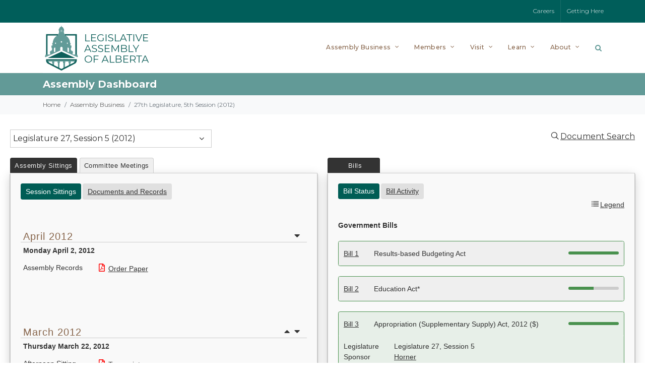

--- FILE ---
content_type: text/html; charset=utf-8
request_url: https://www.assembly.ab.ca/assembly-business/assembly-dashboard?legl=27&session=5&rx=888&billinfoid=11459&anchor=g11459
body_size: 34297
content:

<!DOCTYPE html>
<head>

<!-- Google Tag Manager -->
<script>(function(w,d,s,l,i){w[l]=w[l]||[];w[l].push({'gtm.start':
new Date().getTime(),event:'gtm.js'});var f=d.getElementsByTagName(s)[0],
j=d.createElement(s),dl=l!='dataLayer'?'&l='+l:'';j.async=true;j.src=
'https://www.googletagmanager.com/gtm.js?id='+i+dl;f.parentNode.insertBefore(j,f);
})(window,document,'script','dataLayer','GTM-M5MM7GH');</script>
<!-- End Google Tag Manager -->

    <link href="https://fonts.googleapis.com/css?family=Crimson+Pro|Montserrat:300,400,500,600,700&amp;display=swap" rel="stylesheet" /><link rel="stylesheet" href="/Sitefinity/WebsiteTemplates/LAO/App_Themes/LAO/Global/bootstrap-icons-1.11.1/bootstrap-icons.css" /><meta name="viewport" content="width=device-width, initial-scale=1" /><title>
	Assembly Dashboard
</title><link rel="apple-touch-icon" sizes="180x180" href="/apple-touch-icon.png" /><link rel="icon" type="image/png" sizes="32x32" href="/favicon-32x32.png" /><link rel="icon" type="image/png" sizes="16x16" href="/favicon-16x16.png" /><link rel="manifest" href="/site.webmanifest" /><link rel="mask-icon" href="/safari-pinned-tab.svg" color="#005e5a" /><meta name="msapplication-TileColor" content="#005e5a" /><meta name="theme-color" content="#ffffff" /><link rel="stylesheet" type="text/css" href="/LAO/css/w3.css?v=0612" />
<link rel="stylesheet" type="text/css" href="/LAO/css/lao_shared.css?v=0612" />
<script type="text/javascript" src="/LAO/js/lao_shared.js"></script>
<link rel="stylesheet" type="text/css" href="/LAO/css/lao_dashboard.css?v=0612" />
<style type="text/css" media="all">.educationnewsletter {
}</style><meta name="Generator" content="Sitefinity 14.4.8143.0 DX" /><link rel="canonical" href="https://www.assembly.ab.ca/assembly-business/assembly-dashboard" /><link href="/Telerik.Web.UI.WebResource.axd?d=PMrIT5dOWaVYIcpFWUE4nMK0xcpamvNQ8GYLFrqAWZblYZci497ytRe7S0GA5l-uKM7oai7mAwe23CbVdPoERXDkeKt6w-9gSFGK9sGtMsc-_55PNPkI-LO5vv3WioEw0&amp;t=638840838637275692&amp;compress=0&amp;_TSM_CombinedScripts_=%3b%3bTelerik.Sitefinity.Resources%2c+Version%3d14.4.8143.0%2c+Culture%3dneutral%2c+PublicKeyToken%3db28c218413bdf563%3aen%3a9aa79f28-b2e3-44f2-889e-74b098a830dc%3a7a90d6a" type="text/css" rel="stylesheet" /><link href="/Sitefinity/WebsiteTemplates/LAO/App_Themes/LAO/global/main.min.css?v=638736783115826234" type="text/css" rel="stylesheet" /><link href="/Sitefinity/WebsiteTemplates/LAO/App_Themes/LAO/global/theme.min.css?v=638736783118202315" type="text/css" rel="stylesheet" /><link href="/Sitefinity/WebsiteTemplates/LAO/App_Themes/LAO/global/override.min.css?v=638736783116045245" type="text/css" rel="stylesheet" /><link href="/Sitefinity/WebsiteTemplates/LAO/App_Themes/LAO/global/responsive.min.css?v=638736783117576936" type="text/css" rel="stylesheet" /><link href="/Sitefinity/WebsiteTemplates/LAO/App_Themes/LAO/global/pd.css?v=638736783116321112" type="text/css" rel="stylesheet" /></head>
<body class="stretched" data-speed-in="800" data-speed-out="0">

<!-- Google Tag Manager (noscript) -->
<noscript><iframe src="https://www.googletagmanager.com/ns.html?id=GTM-M5MM7GH"
height="0" width="0" style="display:none;visibility:hidden"></iframe></noscript>
<!-- End Google Tag Manager (noscript) -->

	<form method="post" action="./assembly-dashboard" id="aspnetForm">
<div class="aspNetHidden">
<input type="hidden" name="ctl12_TSSM" id="ctl12_TSSM" value="" />
<input type="hidden" name="__EVENTTARGET" id="__EVENTTARGET" value="" />
<input type="hidden" name="__EVENTARGUMENT" id="__EVENTARGUMENT" value="" />
<input type="hidden" name="__VIEWSTATE" id="__VIEWSTATE" value="0PP1J8pzRR6HJPQK56QLE7VeTApf87h2KJY/TUhpzkpE/z7y7nIutThsfM45GFc6Uv2FLiPDZC8GDtgGzUQpUAPSszFKleUQYS2N/NEyP0Y=" />
</div>

<script type="text/javascript">
//<![CDATA[
var theForm = document.forms['aspnetForm'];
if (!theForm) {
    theForm = document.aspnetForm;
}
function __doPostBack(eventTarget, eventArgument) {
    if (!theForm.onsubmit || (theForm.onsubmit() != false)) {
        theForm.__EVENTTARGET.value = eventTarget;
        theForm.__EVENTARGUMENT.value = eventArgument;
        theForm.submit();
    }
}
//]]>
</script>


<script src="/WebResource.axd?d=pynGkmcFUV13He1Qd6_TZKTd1u1zQ5oSVFPcB853AqM4F2XUeVKoNsGMm0XlSu69FlXNsFBwhWo1hS5MK12Jrw2&amp;t=638901320248157332" type="text/javascript"></script>


<script src="/ScriptResource.axd?d=uHIkleVeDJf4xS50Krz-yPPMCs2jQd25v-ku9nq7VH-dUiNta208HhR2sGKrv69vJ3B5t0saVgi9LiVHBgQdljq0SzC-hMa6WRmVP-blg0YPANWNHnyd8Xwgq6cn2fImxKZPCjr6VDWgiZQfM8xovi5Xyl2fCgq86bcJZ4o_-eo1&amp;t=5c0e0825" type="text/javascript"></script>
<script src="/ScriptResource.axd?d=Jw6tUGWnA15YEa3ai3FadOVeQMoxgy5h3uBtk9Lz_a3iZ2eG_Xc99S8cc6pHHBLRmOtGub2mifj4AN26Vfu52CC2jculMAnZybd8w61dSk4MaMKpP3SF71VZuJmwHJHdbDBLPgWXgCuD3wC9IYV0DO6Zj4vL1dIDzDUvvNm6RY41&amp;t=5c0e0825" type="text/javascript"></script>
<script src="/ScriptResource.axd?d=ktXPS54N4JY6vbaCTPlT9VcTUscd3QSLlLSM1W_6tIZa3vikMEohghY_3vHsdprz65fRQVPUoAyDTZ4SvzoyCE1YKrnhfk9O5p_v-SKhbIFehuRgHAUaXyQgCuogfnON0bk1nVYUyNu_iHqLwGDdcg21Z5-G6VtnlHBsQg_fLPnUAwyAeCqrxzb_7hBlH7m40&amp;t=fffffffff0f4a022" type="text/javascript"></script>
<script src="/ScriptResource.axd?d=ePnjFy9PuY6CB3GWMX-b_-aEYifDwMuoERbViGl3FtTgEp3vIri5iTtIUSQ7AqqeViUeeICUwcKq9OZiAELqbVGeMhvBNchYocqvJYALS5MT9qHxg57zMlUsYESeCqLgJ3g8Q5OxXUD2DQi8ql-uoPCu3HXjrjsY2nxA2PNeW3uHY42-GIF9NIyI66rNFwai0&amp;t=fffffffff0f4a022" type="text/javascript"></script>
<script src="/ScriptResource.axd?d=Uf8BQcxRshYGUr_fjsqPCIDeXGTlDeeMHhHiP8KiuJ-LeCyHbDtNOqyMvBylqu8TNbYSoSM882iIrawW6PidUj0DqK0zFQgo2jz_XDt4edij9uRM2orX72JjynXY4Uw4kRqAPU9XsT_EFRkX1Ge85HKzM_WNzBIk_tOfJRkxvRyhQ5r11E9HfREmM7ve0Sa00&amp;t=fffffffff0f4a022" type="text/javascript"></script>
<script src="/Frontend-Assembly/Telerik.Sitefinity.Frontend.Search/Mvc/Scripts/SearchBox/Search-box.min.js?v=MTQuNC44MTQzLjA%3d" type="text/javascript"></script>
<script src="/ResourcePackages/Bootstrap4/assets/dist/js/popper.min.js" type="text/javascript"></script>
<script src="/ResourcePackages/Bootstrap4/assets/dist/js/bootstrap.min.js" type="text/javascript"></script>
<div class="aspNetHidden">

	<input type="hidden" name="__VIEWSTATEGENERATOR" id="__VIEWSTATEGENERATOR" value="7EDC45F7" />
</div>
		<script type="text/javascript">
//<![CDATA[
Sys.WebForms.PageRequestManager._initialize('ctl00$ScriptManager1', 'aspnetForm', [], [], [], 90, 'ctl00');
//]]>
</script>

		<div id="wrapper" class="pgedit">
			<div id="top-bar" class="dark">
				
<div id="topbar_T56F3FA55002_Col00" class="sf_colsIn container px-0" data-sf-element="Container" data-placeholder-label="Container"><div class="row" data-sf-element="Row">
    <div id="topbar_T56F3FA55003_Col00" class="sf_colsIn col-md-6 order-2 order-md-1" data-sf-element="Column 1" data-placeholder-label="Column 1">
<div >
    <div ><div class="top-links d-none d-md-block"><ul><li></li></ul></div></div>    
</div>
    </div>
    <div id="topbar_T56F3FA55003_Col01" class="sf_colsIn col-md-6 order-1 order-md-2" data-sf-element="Column 2" data-placeholder-label="Column 2">
<div >
    <div ><div class="top-links float-right">
<ul>
    <li><a href="/about/careers">Careers</a></li>
    <li><a href="/visit/plan-your-visit/getting-here">Getting Here</a></li>
</ul>
</div></div>    
</div>
    </div>
</div>

</div>



			</div>
			<div id="notice" class="d-none">
				

			</div>
			<header id="header" class="no-sticky">
				<div id="header-wrap">
					<div class="container">
						<div id="primary-menu-trigger"><i class="icon-reorder"></i></div>
						

<div >
    <div ><div id="logo"><a href="/" class="standard-logo" data-dark-logo="/images/default-source/default-album/logolao.png"><img src="/images/default-source/default-album/logolao.png" alt="Logo"></a><a href="/" class="retina-logo" data-dark-logo="/images/default-source/default-album/logolao@2x.png?Status=Temp&amp;sfvrsn=895d74f9_2"><img src="/images/default-source/default-album/logolao@2x.png?Status=Temp&amp;sfvrsn=895d74f9_2" alt="Logo"></a></div></div>    
</div>
						<div id="top-search">
							<a href="#" id="top-search-trigger"><i class="icon-search3"></i><i class="icon-line-cross"></i></a>
							



<div class="form-inline">
    <div class="form-group sf-search-input-wrapper" role="search">
        <input type="search" placeholder="Search" id="a74059cb-db65-45c2-91bb-f6a43d3f627b" class="form-control" value="" aria-autocomplete="both" aria-describedby='SearchInfo-1'/>
        
        <span id='SearchInfo-1' aria-hidden="true" hidden>When autocomplete results are available use up and down arrows to review and enter to select.</span>
    </div>
	
	<input type="hidden" data-sf-role="resultsUrl" value="/search-results" />
    <input type="hidden" data-sf-role="indexCatalogue" value="global-search-index" />
    <input type="hidden" data-sf-role="wordsMode" value="AllWords" />
    <input type="hidden" data-sf-role="disableSuggestions" value='false' />
    <input type="hidden" data-sf-role="minSuggestionLength" value="3" />
    <input type="hidden" data-sf-role="suggestionFields" value="Title,Content" />
    <input type="hidden" data-sf-role="language" />
    <input type="hidden" data-sf-role="suggestionsRoute" value="/restapi/search/suggestions" />
    <input type="hidden" data-sf-role="searchTextBoxId" value='#a74059cb-db65-45c2-91bb-f6a43d3f627b' />
    <input type="hidden" data-sf-role="searchButtonId" value='#ee32bb00-fe56-412b-a874-93468fdfd01a' />
</div>







						</div>
						




<nav id="primary-menu" class="with-arrows">
  <ul>
    <li class="mega-menu sub-menu"> <a href="#">
      <div>Assembly Business</div>
      </a>
      <div class="mega-menu-content style-2 clearfix">
        <ul class="mega-menu-column col">
          <li>
            <div class="feature-box fbox-effect mb-4">
              <div class="fbox-icon mb-4"> <a href="/assembly-business/assembly-dashboard"> <i class="icon-bar-chart icon-rotate-90 i-alt"></i> </a> </div>
              <div class="fbox-content"> <a href="/assembly-business/assembly-dashboard">
                <h3>Assembly Dashboard</h3>
                </a>
                <p><a class="no-link-p" href="/assembly-business/assembly-dashboard">Assembly and committee business at a glance.</a></p>
              </div>
            </div>
			<!-- <div class="feature-box fbox-effect mb-4">
              <div class="fbox-icon mb-4"> <a href="/assembly-business/assembly-dashboard"> <i class="icon-search i-alt icon-flip-horizontal"></i> </a> </div>
              <div class="fbox-content"> <a href="http://search.assembly.ab.ca:8900/laosearch.html">
                <h3>Document Search</h3>
                </a>
                <p><a class="no-link-p" href="http://search.assembly.ab.ca:8900/laosearch.html">Search transcripts, House records, bills and journals.</a></p>
              </div>
            </div> -->
            <div class="feature-box fbox-effect">
              <div class="fbox-icon mb-4"> <a href="/assembly-business/watch-the-assembly"> <i class="icon-landmark i-alt"></i> </a> </div>
              <div class="fbox-content"> <a href="/assembly-business/watch-the-assembly">
                <h3>Watch the Assembly</h3>
                </a>
                <p><a class="no-link-p" href="/assembly-business/watch-the-assembly">Watch your MLA in action.</a></p>
              </div>
            </div>
          </li>
        </ul>
        <ul class="mega-menu-column col">
          <li class="mega-menu-title sub-menu"> <a href="/assembly-business/assembly-records">
            <div>Assembly Records</div>
            </a>
            <ul>
              <li> <a href="/assembly-business/assembly-records/order-papers">
                <div> <i class="icon-circle-arrow-right"></i>Order Papers</div>
                </a> </li>
              <li> <a href="/assembly-business/assembly-records/votes-and-proceedings">
                <div> <i class="icon-circle-arrow-right"></i>Votes and Proceedings</div>
                </a> </li>
              <li> <a href="/assembly-business/assembly-records#tablings" data-scrollto="#tablings" data-offset="25">
                <div> <i class="icon-circle-arrow-right"></i>Tablings</div>
                </a> </li>
              <li> <a href="/assembly-business/assembly-records#motions-and-questions" data-scrollto="#motions-and-questions" data-offset="25">
                <div> <i class="icon-circle-arrow-right"></i>Motions and Questions</div>
                </a> </li>
				<li> <a href="/assembly-business/assembly-records/petitions">
                <div> <i class="icon-circle-arrow-right"></i>Petitions</div>
                </a> </li>
            </ul>
          </li>
		  <li class="mega-menu-title sub-menu">
             <a href="/assembly-business/assembly-records#assembly-documents">
            <div>Assembly Documents</div>
            </a>
            <ul>
              <li> <a href="/assembly-business/assembly-records#standingorders" data-scrollto="#standingorders" data-offset="25">
                <div> <i class="icon-circle-arrow-right"></i>Standing Orders</div>
                </a> </li>
              <li> <a href="/assembly-business/assembly-records#msco" data-scrollto="#msco" data-offset="25">
                <div> <i class="icon-circle-arrow-right"></i>Members’ Services Committee Orders</div>
                </a> </li>
            </ul>
          </li>
		  
        </ul>
        <ul class="mega-menu-column col">
          <li class="mega-menu-title sub-menu"> <a href="/assembly-business/bills">
            <div>Bills</div>
            </a>
            <ul>
              <li> <a href="/assembly-business/bills/bills-by-legislature">
                <div> <i class="icon-circle-arrow-right"></i>Bills by Legislature</div>
                </a> </li>
              <li> <a href="/assembly-business/bills/bill-status">
                <div> <i class="icon-circle-arrow-right"></i>Bill Status</div>
                </a> </li>
              <li> <a href="/assembly-business/bills/daily-bill-activity">
                <div> <i class="icon-circle-arrow-right"></i>Daily Bill Activity</div>
                </a> </li>
            </ul>
          </li>
          <li class="mega-menu-title sub-menu"> <a href="/assembly-business/transcripts">
            <div>Transcripts</div>
            </a>
            <ul>
              <li> <a href="/assembly-business/transcripts/transcripts-by-type">
                <div> <i class="icon-circle-arrow-right"></i>Hansard Transcripts</div>
                </a> </li>
              <li> <a href="/assembly-business/transcripts#committee-transcripts" data-scrollto="#committee-transcripts" data-offset="25">
                <div> <i class="icon-circle-arrow-right"></i>Committee Transcripts</div>
                </a> </li>
              <li> <a href="/assembly-business/transcripts/about-hansard">
                <div> <i class="icon-circle-arrow-right"></i>About Hansard</div>
                </a> </li>
            </ul>
          </li>
        </ul>
        <ul class="mega-menu-column col-lg-3">
          <li class="mega-menu-title sub-menu"> <a href="/assembly-business/committees">
            <div>Committees of the Assembly</div>
            </a>
            <ul>
              <li> <a href="/assembly-business/committees/current-business-topics">
                <div> <i class="icon-circle-arrow-right"></i>Current Business Topics</div>
                </a> </li>
              <li> <a href="/assembly-business/committees/committee-reports">
                <div> <i class="icon-circle-arrow-right"></i>Committee Reports</div>
                </a> </li>
              <li> <a href="/assembly-business/committees/committee-membership">
                <div> <i class="icon-circle-arrow-right"></i>Committee Membership</div>
                </a> </li>
              <li> <a href="/assembly-business/committees#upcoming-meetings" data-scrollto="#upcoming-meetings" data-offset="25">
                <div> <i class="icon-circle-arrow-right"></i>Upcoming Meeting Dates</div>
                </a> </li>
              <li class="sub-menu fly-out-item"> <a href="#">
                <div> <i class="icon-line-more-vertical"></i>Committees</div>
                </a>
                <ul class="menu-pos-invert mega-fly-out megamenu-dropdown">
                  <li> <a href="/assembly-business/committees/HS">
                    <div>Alberta Heritage Savings Trust Fund</div>
                    </a> </li>
                  <li> <a href="/assembly-business/committees/EF">
                    <div>Alberta's Economic Future</div>
                    </a> </li>
					 <li> <a href="/assembly-business/committees/FC">
                    <div>Families and Communities</div>
                    </a> </li>
                  <li> <a href="/assembly-business/committees/CR23">
                    <div>Conflicts of Interest Act Review</div>
                    </a> </li>                  
					<li> <a href="/assembly-business/committees/LO">
                    <div>Legislative Offices</div>
                    </a> </li>
                  <li> <a href="/assembly-business/committees/MS">
                    <div>Members' Services</div>
                    </a> </li>
                  <li> <a href="/assembly-business/committees/PB">
                    <div>Private Bills</div>
                    </a> </li>
                  <li> <a href="/assembly-business/committees/PE">
                    <div>Privileges and Elections, Standing Orders and Printing</div>
                    </a> </li>
                  <li> <a href="/assembly-business/committees/PA">
                    <div>Public Accounts</div>
                    </a> </li>
                  <li> <a href="/assembly-business/committees/RS">
                    <div>Resource Stewardship</div>
                    </a> </li>
                </ul>
              </li>
            </ul>
          </li>
        </ul>
      </div>
    </li>
    <li class="mega-menu sub-menu"> <a href="#">
      <div>Members</div>
      </a>
      <div class="mega-menu-content style-2 clearfix">
        <ul class="mega-menu-column col-lg-4">
          <li class="mega-menu-title sub-menu"> <a href="/members/members-of-the-legislative-assembly">
            <div class="portfolio-image bottommargin-sm"> <img class="img-thumbnail" src="/images/default-source/default-album/menu-members.jpg?sfvrsn=aea74b72_2" alt="Members of the Legislative Assembly"></div>
            <div>Members of the Legislative Assembly</div>
            </a>
            <ul>
              <li> <a href="/members/members-of-the-legislative-assembly/chamber-seating-plan">
                <div> <i class="icon-circle-arrow-right"></i>Chamber Seating Plan</div>
                </a> </li>
              <li> <a href="/members/members-of-the-legislative-assembly/constituencies">
                <div> <i class="icon-circle-arrow-right"></i>Constituencies</div>
                </a> </li>
            </ul>
          </li>
        </ul>        
        <ul class="mega-menu-column col-lg-4">
          <li class="mega-menu-title sub-menu">
             <a href="/members#related-resources">
            <div>Related Resources</div>
            </a>
            <ul>
              <li> <a href="/members/related-resources/expense-disclosure-guidelines">
                <div> <i class="icon-circle-arrow-right"></i>Expense Disclosure Guidelines</div>
                </a> </li>
              <li> <a href="/members/related-resources/mla-remuneration">
                <div> <i class="icon-circle-arrow-right"></i>MLA Remuneration</div>
                </a> </li>
              <li> <a href="/members/related-resources/mla-compensation-adjustments">
                <div> <i class="icon-circle-arrow-right"></i>MLA Compensation Adjustments</div>
                </a> </li>
              <li> <a href="/members/related-resources/congratulatory-certificates">
                <div> <i class="icon-circle-arrow-right"></i>Congratulatory Certificates</div>
                </a> </li>
            </ul>
          </li>
        </ul>
      </div>
    </li>
    <li class="mega-menu sub-menu"> <a href="#">
      <div>Visit</div>
      </a>
      <div class="mega-menu-content style-2 clearfix">
        <ul class="mega-menu-column col-lg-3">
          <li class="mega-menu-title sub-menu"> <a href="/visit/plan-your-visit">
            <div class="portfolio-image bottommargin-sm"> <img class="img-thumbnail" src="/images/default-source/default-album/menu-plan-your-visit.jpg?Status=Temp&sfvrsn=a938f1c6_2" alt="Plan Your Visit"></div>
            <div>Plan Your Visit</div>
            </a>
            <ul>
              <li> <a href="/visit/plan-your-visit/visitor-security">
                <div> <i class="icon-circle-arrow-right"></i>Visitor Security</div>
                </a> </li>
              <li> <a href="/visit/plan-your-visit/getting-here">
                <div> <i class="icon-circle-arrow-right"></i>Getting Here</div>
                </a> </li>
				<li> <a href="/visit/plan-your-visit/legislature-grounds">
                <div> <i class="icon-circle-arrow-right"></i>Legislature Grounds</div>
                </a> </li>
            </ul>
          </li>
        </ul>
        <ul class="mega-menu-column col-lg-3">
          <li class="mega-menu-title sub-menu"> <a href="/visit/tours">
            <div class="portfolio-image bottommargin-sm"> <img class="img-thumbnail" src="/images/default-source/default-album/menu-tours.jpg?sfvrsn=4fcc59fa_2" alt="Tours"></div>
            <div>Tours</div>
            </a>
            <ul>
				<li> <a href="/visit/tours#public-tours" data-scrollto="#public-tours" data-offset="25">
                <div> <i class="icon-circle-arrow-right"></i>Public Visitor Tours</div>
                </a> </li>
				<li> <a href="/visit/tours#school-tours" data-scrollto="#school-tours" data-offset="25">
                <div> <i class="icon-circle-arrow-right"></i>School Tours</div>
                </a> </li>
				<li> <a href="/visit/tours#video-tours" data-scrollto="#video-tours" data-offset="25">
                <div> <i class="icon-circle-arrow-right"></i>Video Tours</div>
                </a> </li>
            </ul>
          </li>
        </ul>
        <ul class="mega-menu-column col-lg-3">
          <li class="mega-menu-title sub-menu"> <a href="/visit/events">
            <div class="portfolio-image bottommargin-sm"> <img class="img-thumbnail" src="/images/default-source/default-album/menu-events.jpg?sfvrsn=293ee142_2" alt="Events"></div>
            <div>Events</div>
            </a>
            <ul>
              <li> <a href="/visit/events/canada-day">
                <div> <i class="icon-circle-arrow-right"></i>Canada Day</div>
                </a> </li>
              <li> <a href="/visit/events/celebrate-the-season">
                <div> <i class="icon-circle-arrow-right"></i>Celebrate the Season</div>
                </a> </li>
              <li> <a href="/visit/events/family-day">
                <div> <i class="icon-circle-arrow-right"></i>Family Day</div>
                </a> </li>
            </ul>
          </li>
        </ul>
        <ul class="mega-menu-column col-lg-3">
          <li class="mega-menu-title sub-menu"> <a href="/visit/visitor-centre">
            <div class="portfolio-image bottommargin-sm"> <img class="img-thumbnail" src="/images/default-source/default-album/menu-visitor-centre.jpg?sfvrsn=bee97e27_2" alt="Visitor Centre"></div>
            <div>Visitor Centre</div>
            </a>
            <ul style="z-index: 10;">
              <!--<li> <a href="/visit/visitor-centre/agora-interpretive-centre">
                <div> <i class="icon-circle-arrow-right"></i>Agora Interpretive Centre</div>
                </a> </li>-->
              <li> <a href="/visit/visitor-centre/borealis-gallery">
                <div> <i class="icon-circle-arrow-right"></i>Borealis Gallery</div>
                </a> </li>
              <li> <a href="/visit/visitor-centre/pehonan-theatre">
                <div> <i class="icon-circle-arrow-right"></i>Pehonan Theatre</div>
                </a> </li>
				<li> <a href="/visit/visitor-centre/capital-gifts">
                <div> <i class="icon-circle-arrow-right"></i>Capital Gifts</div>
                </a> </li>
              <li> <a href="/visit/visitor-centre/Democracy-Discovery-Centre">
                <div> <i class="icon-circle-arrow-right"></i>Democracy Discovery Centre</div>
                </a> </li>
            </ul>
          </li>
        </ul>
      </div>
    </li>
    <li class="mega-menu sub-menu"> <a href="#">
      <div>Learn</div>
      </a>
      <div class="mega-menu-content style-2 clearfix">
        <ul class="mega-menu-column col-lg-3">
          <li class="mega-menu-title sub-menu"> <a href="/learn/programs-and-resources">
            <div class="portfolio-image bottommargin-sm"> <img class="img-thumbnail" src="/images/default-source/default-album/menu-programs-and-resources.jpg?sfvrsn=df1f45ad_2" alt="Programs and Resources"></div>
            <div>Programs and Resources</div>
            </a>
            <ul>
              <li> <a href="/learn/programs-and-resources/alberta-teachers-institute">
                <div> <i class="icon-circle-arrow-right"></i>Alberta Teachers Institute</div>
                </a> </li>
				
				<li> <a href="#">
                <div> <i class="icon-line-more-vertical"></i>Education Resources</div>
                </a>
                <ul class="megamenu-dropdown mega-fly-out-right">
                  <li> <a href="/learn/programs-and-resources/mock-legislature">
                    <div>Mock Legislature</div>
                    </a> </li>
                  <li> <a href="/learn/programs-and-resources/online-resources">
                    <div>Online Resources</div>
                    </a> </li>
                </ul>
              </li>
				
				
				
            
              <li> <a href="/learn/programs-and-resources/school-at-the-legislature">
                <div> <i class="icon-circle-arrow-right"></i>School at the Legislature</div>
                </a> </li>
              <li> <a href="/learn/programs-and-resources/public-service-orientation">
                <div> <i class="icon-circle-arrow-right"></i>Public Service Orientation</div>
                </a> </li>
            </ul>
          </li>
        </ul>
        <ul class="mega-menu-column col-lg-3">
          <li class="mega-menu-title sub-menu"> <a href="/learn/the-legislative-assembly">
            <div class="portfolio-image bottommargin-sm"> <img class="img-thumbnail" src="/images/default-source/default-album/menu-the-legislative-assembly.jpg?sfvrsn=254369dc_2" alt="The Legislative Assembly"></div>
            <div>The Legislative Assembly</div>
            </a>
            <ul style="z-index:10 !important;">
              <li> <a href="/learn/the-legislative-assembly/former-members-legacy">
                <div> <i class="icon-circle-arrow-right"></i>Former Members' Legacy</div>
                </a> </li>
              <li> <a href="/learn/the-legislative-assembly/parliamentary-system">
                <div> <i class="icon-circle-arrow-right"></i>Parliamentary System</div>
                </a> </li>
              <li> <a href="/learn/the-legislative-assembly/roles">
                <div> <i class="icon-circle-arrow-right"></i>Roles</div>
                </a> </li>
				<li> <a href="/learn/the-legislative-assembly/the-chamber">
                <div> <i class="icon-circle-arrow-right"></i>The Chamber</div>
                </a> </li>
              <li> <a href="/learn/the-legislative-assembly/the-mace-and-black-rod">
                <div> <i class="icon-circle-arrow-right"></i>The Mace and Black Rod</div>
                </a> </li>
            </ul>
          </li>
        </ul>
        <ul class="mega-menu-column col-lg-3">
          <li class="mega-menu-title sub-menu"> <a href="/learn/legislature-library">
            <div class="portfolio-image bottommargin-sm"> <img class="img-thumbnail" src="/images/default-source/default-album/menu-legislature-library.jpg?sfvrsn=a9b0b286_2" alt="Legislature Library"></div>
            <div>Legislature Library</div>
            </a>
            <ul>
              <li> <a href="https://librarysearch.assembly.ab.ca/" target="_blank">
                <div> <i class="icon-circle-arrow-right"></i>Library Search<i class="icon-line-open ml-1"></i> </div>
                </a> </li>
            </ul>
          </li>
        </ul>
        <ul class="mega-menu-column col-lg-3">
          <li class="mega-menu-title sub-menu"> <a href="/learn/glossary">
            <div class="portfolio-image bottommargin-sm"> <img class="img-thumbnail" src="/images/default-source/default-album/menu-glossary.jpg?sfvrsn=8015b300_2" alt="Glossary"></div>
            <div>Glossary</div>
            </a> </li>
        </ul>
      </div>
    </li>
    <li class="mega-menu sub-menu"> <a href="#">
      <div>About</div>
      </a>
      <div class="mega-menu-content style-2 clearfix">
        <ul class="mega-menu-column col">
          <li class="mega-menu-title sub-menu"> <a href="/about/news-and-announcements">
            <div class="portfolio-image bottommargin-sm"> <img class="img-thumbnail" src="/images/default-source/default-album/menu-news-and-announcements.jpg?sfvrsn=88309cbb_2" alt="News and Announcements"></div>
            <div>News and Announcements</div>
            </a>
            <ul>
              <li> <a href="/about/news-and-announcements/media-centre">
                <div> <i class="icon-circle-arrow-right"></i>Media Centre</div>
                </a> </li>
            </ul>
          </li>
        </ul>
        <ul class="mega-menu-column col">
          <li class="mega-menu-title sub-menu"> <a href="/about/careers">
            <div class="portfolio-image bottommargin-sm"> <img class="img-thumbnail" src="/images/default-source/default-album/menu-careers.jpg?sfvrsn=967daf45_2" alt="Careers"></div>
            <div>Careers</div>
            </a>
            <ul>
              <li> <a href="/about/careers/choose-the-lao">
                <div> <i class="icon-circle-arrow-right"></i>Choose the LAO</div>
                </a> </li>
              <li> <a href="/about/careers/current-opportunities">
                <div> <i class="icon-circle-arrow-right"></i>Current Opportunities</div>
                </a> </li>
              <li> <a href="/about/careers/page-program">
                <div> <i class="icon-circle-arrow-right"></i>Page Program</div>
                </a> </li>
            </ul>
          </li>
        </ul>
        <ul class="mega-menu-column col">
          <li class="mega-menu-title sub-menu"> <a href="/about/legislative-assembly-office">
            <div>Legislative Assembly Office</div>
            </a>
            <ul>
              <li> <a href="/about/legislative-assembly-office/reports">
                <div> <i class="icon-circle-arrow-right"></i>Reports</div>
                </a> </li>
              <li> <a href="/about/legislative-assembly-office/compensation-disclosure">
                <div> <i class="icon-circle-arrow-right"></i>Compensation Disclosure</div>
                </a> </li>
				<li> <a href="/about/legislative-assembly-office/legislative-security-program">
                <div> <i class="icon-circle-arrow-right"></i>Legislative Security Program</div>
                </a> </li>
            </ul>
          </li>
          <li class="mega-menu-title sub-menu"> <a href="/about/venues">
            <div>Venues</div>
            </a>
            <ul>
              <li> <a href="/about/venues/government-bookings">
                <div> <i class="icon-circle-arrow-right"></i>Government Bookings</div>
                </a> </li>
              <li> <a href="/about/venues/not-for-profit-bookings">
                <div> <i class="icon-circle-arrow-right"></i>Not-For-Profit Bookings</div>
                </a> </li>
            </ul>
          </li>
          <li class="mega-menu-title sub-menu"> <a href="/about/contact-us">
            <div>Contact Us</div>
            </a> </li>
        </ul>
      </div>
    </li>
  </ul>
  <div id="mobile-menu-accordion" class="mobile-primary-menu my-4">
    <div class="card-header lvl1" id="heading-assembly-business">
      <h5 class="mb-0"> <a role="button" data-toggle="collapse" href="#collapse-assembly-business" aria-expanded="false" aria-controls="collapse-assembly-business">Assembly Business</a> </h5>
    </div>
    <div id="collapse-assembly-business" class="collapse" data-parent="#mobile-menu-accordion" aria-labelledby="heading-assembly-business">
      <div class="card-header lvl2">
        <h5 class="mb-0 font-weight-normal"> <a role="button" href="/assembly-business/assembly-dashboard">Assembly Dashboard</a> </h5>
      </div>
	  <div class="card-header lvl2">
        <h5 class="mb-0 font-weight-normal"> <a role="button" href="/assembly-business/watch-the-assembly">Watch the Assembly</a> </h5>
      </div>
      <div id="accordion-assembly-records">
        <div class="card-header lvl2 menu-section" id="heading-assembly-records">
          <h5 class="mb-0"> <a class="collapsed" role="button" data-toggle="collapse" href="#collapse-assembly-records" aria-expanded="false" aria-controls="collapse-assembly-records">Assembly Records</a> </h5>
        </div>
        <div id="collapse-assembly-records" class="collapse" aria-labelledby="heading-assembly-records" data-parent="#collapse-assembly-business">
          <div class="card-header lvl3">
            <h5 class="mb-0 font-weight-normal"> <a role="button" href="/assembly-business/assembly-records">Assembly Records - Home</a> </h5>
          </div>
          <div class="card-header lvl3">
            <h5 class="mb-0 font-weight-normal"> <a role="button" href="/assembly-business/assembly-records/order-papers">Order Papers</a> </h5>
          </div>
          <div class="card-header lvl3">
            <h5 class="mb-0 font-weight-normal"> <a role="button" href="/assembly-business/assembly-records/votes-and-proceedings">Votes and Proceedings</a> </h5>
          </div>
          <div class="card-header lvl3">
            <h5 class="mb-0 font-weight-normal"> <a role="button" href="/assembly-business/assembly-records#tablings" data-scrollto="#tablings" data-offset="25">Tablings</a> </h5>
          </div>
          <div class="card-header lvl3">
            <h5 class="mb-0 font-weight-normal"> <a role="button" href="/assembly-business/assembly-records#motions-and-questions" data-scrollto="#motions-and-questions" data-offset="25">Motions and Questions</a> </h5>
          </div>
		  <div class="card-header lvl3">
            <h5 class="mb-0 font-weight-normal"> <a role="button" href="/assembly-business/assembly-records/petitions">Petitions</a> </h5>
          </div>
        </div>
      </div>
	  <div id="accordion-assembly-documents">
        <div class="card-header lvl2 menu-section" id="heading-assembly-documents">
          <h5 class="mb-0"> <a class="collapsed" role="button" data-toggle="collapse" href="#collapse-assembly-documents" aria-expanded="false" aria-controls="collapse-assembly-documents">Assembly Documents</a> </h5>
        </div>
        <div id="collapse-assembly-documents" class="collapse" aria-labelledby="heading-assembly-documents" data-parent="#collapse-members">
		<div class="card-header lvl3">
            <h5 class="mb-0 font-weight-normal"> <a role="button" href="/assembly-business/assembly-records#assembly-documents">Assembly Documents - Home</a> </h5>
          </div>
          <div class="card-header lvl3">
            <h5 class="mb-0 font-weight-normal"> <a role="button" href="/assembly-business/assembly-records#standingorders">Standing Orders</a> </h5>
          </div>
          <div class="card-header lvl3">
            <h5 class="mb-0 font-weight-normal"> <a role="button" href="/assembly-business/assembly-records#msco">Members' Services Committee Orders</a> </h5>
          </div>
        </div>
      </div>
      <div id="accordion-bills">
        <div class="card-header lvl2 menu-section" id="heading-bills">
          <h5 class="mb-0"> <a class="collapsed" role="button" data-toggle="collapse" href="#collapse-bills" aria-expanded="false" aria-controls="collapse-bills">Bills</a> </h5>
        </div>
        <div id="collapse-bills" class="collapse" aria-labelledby="heading-bills" data-parent="#collapse-assembly-business">
          <div class="card-header lvl3">
            <h5 class="mb-0 font-weight-normal"> <a role="button" href="/assembly-business/bills">Bills - Home</a> </h5>
          </div>
          <div class="card-header lvl3">
            <h5 class="mb-0 font-weight-normal"> <a role="button" href="/assembly-business/bills/bills-by-legislature">Bills by Legislature</a> </h5>
          </div>
          <div class="card-header lvl3">
            <h5 class="mb-0 font-weight-normal"> <a role="button" href="/assembly-business/bills/bill-status">Bill Status</a> </h5>
          </div>
          <div class="card-header lvl3">
            <h5 class="mb-0 font-weight-normal"> <a role="button" href="/assembly-business/bills/daily-bill-activity">Daily Bill Activity</a> </h5>
          </div>
        </div>
      </div>
      <div id="accordion-transcripts">
        <div class="card-header lvl2 menu-section" id="heading-transcripts">
          <h5 class="mb-0"> <a class="collapsed" role="button" data-toggle="collapse" href="#collapse-transcripts" aria-expanded="false" aria-controls="collapse-transcripts">Transcripts</a> </h5>
        </div>
        <div id="collapse-transcripts" class="collapse" aria-labelledby="heading-transcripts" data-parent="#collapse-assembly-business">
          <div class="card-header lvl3">
            <h5 class="mb-0 font-weight-normal"> <a role="button" href="/assembly-business/transcripts">Transcripts - Home</a> </h5>
          </div>
          <div class="card-header lvl3">
            <h5 class="mb-0 font-weight-normal"> <a role="button" href="/assembly-business/transcripts/transcripts-by-type">Hansard Transcripts</a> </h5>
          </div>
          <div class="card-header lvl3">
            <h5 class="mb-0 font-weight-normal"> <a role="button" href="/assembly-business/transcripts#committee-transcripts" data-scrollto="#committee-transcripts" data-offset="25">Committee Transcripts</a> </h5>
          </div>
          <div class="card-header lvl3">
            <h5 class="mb-0 font-weight-normal"> <a role="button" href="/assembly-business/transcripts/about-hansard">About Hansard</a> </h5>
          </div>
        </div>
      </div>
      <div id="accordion-committees">
        <div class="card-header lvl2 menu-section" id="heading-committees">
          <h5 class="mb-0"> <a class="collapsed" role="button" data-toggle="collapse" href="#collapse-committees" aria-expanded="false" aria-controls="collapse-committees">Committees of the Assembly</a> </h5>
        </div>
        <div id="collapse-committees" class="collapse" aria-labelledby="heading-committees" data-parent="#collapse-assembly-business">
          <div class="card-header lvl3">
            <h5 class="mb-0 font-weight-normal"> <a role="button" href="/assembly-business/committees">Committees - Home</a> </h5>
          </div>
          <div class="card-header lvl3">
            <h5 class="mb-0 font-weight-normal"> <a role="button" href="/assembly-business/committees/current-business-topics">Current Business Topics</a> </h5>
          </div>
          <div class="card-header lvl3">
            <h5 class="mb-0 font-weight-normal"> <a role="button" href="/assembly-business/committees/committee-reports">Committee Reports</a> </h5>
          </div>
          <div class="card-header lvl3">
            <h5 class="mb-0 font-weight-normal"> <a role="button" href="/assembly-business/committees/committee-membership">Committee Membership</a> </h5>
          </div>
          <div class="card-header lvl3">
            <h5 class="mb-0 font-weight-normal"> <a role="button" href="/assembly-business/committees#upcoming-meetings" data-scrollto="#upcoming-meetings" data-offset="25">Upcoming Meeting Dates</a> </h5>
          </div>
          <div id="accordion-committee-list">
            <div class="card-header lvl3 menu-section" id="heading-committee-list">
              <h5 class="mb-0"> <a class="collapsed" role="button" data-toggle="collapse" href="#collapse-committee-list" aria-expanded="false" aria-controls="collapse-committee-list">Committees</a> </h5>
            </div>
            <div id="collapse-committee-list" class="collapse" aria-labelledby="heading-committee-list">
              <div class="card-header lvl4">
                <h5 class="mb-0 font-weight-normal"> <a role="button" href="/assembly-business/committees/HS">Alberta Heritage Savings Trust Fund</a> </h5>
              </div>
              <div class="card-header lvl4">
                <h5 class="mb-0 font-weight-normal"> <a role="button" href="/assembly-business/committees/EF">Alberta's Economic Future</a> </h5>
              </div>
			  <div class="card-header lvl4">
                <h5 class="mb-0 font-weight-normal"> <a role="button" href="/assembly-business/committees/CR23">Conflicts of Interest Act Review</a> </h5>
              </div>			  
              <div class="card-header lvl4">
                <h5 class="mb-0 font-weight-normal"> <a role="button" href="/assembly-business/committees/FC">Families and Communities</a> </h5>
              </div>
              <div class="card-header lvl4">
                <h5 class="mb-0 font-weight-normal"> <a role="button" href="/assembly-business/committees/LO">Legislative Offices</a> </h5>
              </div>
              <div class="card-header lvl4">
                <h5 class="mb-0 font-weight-normal"> <a role="button" href="/assembly-business/committees/MS">Members' Services</a> </h5>
              </div>
              <div class="card-header lvl4">
                <h5 class="mb-0 font-weight-normal"> <a role="button" href="/assembly-business/committees/PB">Private Bills</a> </h5>
              </div>
              <div class="card-header lvl4">
                <h5 class="mb-0 font-weight-normal"> <a role="button" href="/assembly-business/committees/PE">Privileges and Elections, Standing Orders and Printing</a> </h5>
              </div>
              <div class="card-header lvl4">
                <h5 class="mb-0 font-weight-normal"> <a role="button" href="/assembly-business/committees/PA">Public Accounts</a> </h5>
              </div>
              <div class="card-header lvl4">
                <h5 class="mb-0 font-weight-normal"> <a role="button" href="/assembly-business/committees/RS">Resource Stewardship</a> </h5>
              </div>
            </div>
          </div>
        </div>
      </div>
    </div>
    <div class="card-header lvl1" id="heading-members">
      <h5 class="mb-0"> <a role="button" data-toggle="collapse" href="#collapse-members" aria-expanded="false" aria-controls="collapse-members">Members</a> </h5>
    </div>
    <div id="collapse-members" class="collapse" data-parent="#mobile-menu-accordion" aria-labelledby="heading-members">
      <div id="accordion-MLAs">
        <div class="card-header lvl2 menu-section" id="heading-MLAs">
          <h5 class="mb-0"> <a class="collapsed" role="button" data-toggle="collapse" href="#collapse-MLAs" aria-expanded="false" aria-controls="collapse-MLAs">Members of the Legislative Assembly</a> </h5>
        </div>
        <div id="collapse-MLAs" class="collapse" aria-labelledby="heading-MLAs" data-parent="#collapse-members">
          <div class="card-header lvl3">
            <h5 class="mb-0 font-weight-normal"> <a role="button" href="/members/members-of-the-legislative-assembly">Members</a> </h5>
          </div>
          <div class="card-header lvl3">
            <h5 class="mb-0 font-weight-normal"> <a role="button" href="/members/members-of-the-legislative-assembly/chamber-seating-plan">Chamber Seating Plan</a> </h5>
          </div>
          <div class="card-header lvl3">
            <h5 class="mb-0 font-weight-normal"> <a role="button" href="/members/members-of-the-legislative-assembly/constituencies">Constituencies</a> </h5>
          </div>
        </div>
      </div>      
      <div id="accordion-related-resources">
        <div class="card-header lvl2 menu-section" id="heading-related-resources">
          <h5 class="mb-0"> <a class="collapsed" role="button" data-toggle="collapse" href="#collapse-related-resources" aria-expanded="false" aria-controls="collapse-related-resources">Related Resources</a> </h5>
        </div>
        <div id="collapse-related-resources" class="collapse" aria-labelledby="heading-related-resources" data-parent="#collapse-members">
		<div class="card-header lvl3">
            <h5 class="mb-0 font-weight-normal"> <a role="button" href="/members#related-resources">Related Resources - Home</a> </h5>
          </div>
          <div class="card-header lvl3">
            <h5 class="mb-0 font-weight-normal"> <a role="button" href="/members/related-resources/expense-disclosure-guidelines">Expense Disclosure Guidelines</a> </h5>
          </div>
          <div class="card-header lvl3">
            <h5 class="mb-0 font-weight-normal"> <a role="button" href="/members/related-resources/mla-remuneration">MLA Remuneration</a> </h5>
          </div>
          <div class="card-header lvl3">
            <h5 class="mb-0 font-weight-normal"> <a role="button" href="/members/related-resources/mla-compensation-adjustments">MLA Compensation Adjustments</a> </h5>
          </div>
          <div class="card-header lvl3">
            <h5 class="mb-0 font-weight-normal"> <a role="button" href="/members/related-resources/congratulatory-certificates">Congratulatory Certificates</a> </h5>
          </div>
        </div>
      </div>
    </div>
    <div class="card-header lvl1" id="heading-visit">
      <h5 class="mb-0"> <a role="button" data-toggle="collapse" href="#collapse-visit" aria-expanded="false" aria-controls="collapse-visit">Visit</a> </h5>
    </div>
    <div id="collapse-visit" class="collapse" data-parent="#mobile-menu-accordion" aria-labelledby="heading-visit">
      <div id="accordion-plan-your-visit">
        <div class="card-header lvl2 menu-section" id="heading-plan-your-visit">
          <h5 class="mb-0"> <a class="collapsed" role="button" data-toggle="collapse" href="#collapse-plan-your-visit" aria-expanded="false" aria-controls="collapse-plan-your-visit">Plan Your Visit</a> </h5>
        </div>
        <div id="collapse-plan-your-visit" class="collapse" aria-labelledby="heading-plan-your-visit" data-parent="#collapse-visit">
          <div class="card-header lvl3">
            <h5 class="mb-0 font-weight-normal"> <a role="button" href="/visit/plan-your-visit">Plan Your Visit - Home</a> </h5>
          </div>
          <div class="card-header lvl3">
            <h5 class="mb-0 font-weight-normal"> <a role="button" href="/visit/plan-your-visit/visitor-security">Visitor Security</a> </h5>
          </div>
          <div class="card-header lvl3">
            <h5 class="mb-0 font-weight-normal"> <a role="button" href="/visit/plan-your-visit/getting-here">Getting Here</a> </h5>
          </div>
		  <div class="card-header lvl3">
            <h5 class="mb-0 font-weight-normal"> <a role="button" href="/visit/plan-your-visit/legislature-grounds">Legislature Grounds</a> </h5>
          </div>
        </div>
      </div>
      <div id="accordion-tours">
        <div class="card-header lvl2 menu-section" id="heading-tours">
          <h5 class="mb-0"> <a class="collapsed" role="button" data-toggle="collapse" href="#collapse-tours" aria-expanded="false" aria-controls="collapse-tours">Tours</a> </h5>
        </div>
        <div id="collapse-tours" class="collapse" aria-labelledby="heading-tours" data-parent="#collapse-visit">
          <div class="card-header lvl3">
            <h5 class="mb-0 font-weight-normal"> <a role="button" href="/visit/tours">Tours - Home</a> </h5>
          </div>
		  <div class="card-header lvl3">
            <h5 class="mb-0 font-weight-normal"> <a role="button" href="/visit/tours#public-tours" data-scrollto="#public-tours" data-offset="25">Public Visitor Tours</a> </h5>
          </div>
          <div class="card-header lvl3">
            <h5 class="mb-0 font-weight-normal"> <a role="button" href="/visit/tours#school-tours" data-scrollto="#school-tours" data-offset="25">School Tours</a> </h5>
          </div>
		  <div class="card-header lvl3">
            <h5 class="mb-0 font-weight-normal"> <a role="button" href="/visit/tours#video-tours" data-scrollto="#video-tours" data-offset="25">Video Tours</a> </h5>
          </div>
        </div>
      </div>
      <div id="accordion-events">
        <div class="card-header lvl2 menu-section" id="heading-events">
          <h5 class="mb-0"> <a class="collapsed" role="button" data-toggle="collapse" href="#collapse-events" aria-expanded="false" aria-controls="collapse-events">Events</a> </h5>
        </div>
        <div id="collapse-events" class="collapse" aria-labelledby="heading-events" data-parent="#collapse-visit">
          <div class="card-header lvl3">
            <h5 class="mb-0 font-weight-normal"> <a role="button" href="/visit/events">Events - Home</a> </h5>
          </div>
          <div class="card-header lvl3">
            <h5 class="mb-0 font-weight-normal"> <a role="button" href="/visit/events/canada-day">Canada Day</a> </h5>
          </div>
          <div class="card-header lvl3">
            <h5 class="mb-0 font-weight-normal"> <a role="button" href="/visit/events/celebrate-the-season">Celebrate the Season</a> </h5>
          </div>
          <div class="card-header lvl3">
            <h5 class="mb-0 font-weight-normal"> <a role="button" href="/visit/events/family-day">Family Day</a> </h5>
          </div>
        </div>
      </div>
      <div id="accordion-visitor-centre">
        <div class="card-header lvl2 menu-section" id="heading-visitor-centre">
          <h5 class="mb-0"> <a class="collapsed" role="button" data-toggle="collapse" href="#collapse-visitor-centre" aria-expanded="false" aria-controls="collapse-visitor-centre">Visitor Centre</a> </h5>
        </div>
        <div id="collapse-visitor-centre" class="collapse" aria-labelledby="heading-visitor-centre" data-parent="#collapse-visit">
          <div class="card-header lvl3">
            <h5 class="mb-0 font-weight-normal"> <a role="button" href="/visit/visitor-centre">Visitor Centre - Home</a> </h5>
          </div>
          <!--<div class="card-header lvl3">
            <h5 class="mb-0 font-weight-normal"> <a role="button" href="/visit/visitor-centre/agora-interpretive-centre">Agora Interpretive Centre</a> </h5>
          </div>-->
          <div class="card-header lvl3">
            <h5 class="mb-0 font-weight-normal"> <a role="button" href="/visit/visitor-centre/borealis-gallery">Borealis Gallery</a> </h5>
          </div>
          <div class="card-header lvl3">
            <h5 class="mb-0 font-weight-normal"> <a role="button" href="/visit/visitor-centre/pehonan-theatre">Pehonan Theatre</a> </h5>
          </div>
		  <div class="card-header lvl3">
            <h5 class="mb-0 font-weight-normal"> <a role="button" href="/visit/visitor-centre/capital-gifts">Capital Gifts</a> </h5>
          </div>
          <div class="card-header lvl3">
            <h5 class="mb-0 font-weight-normal"> <a role="button" href="/visit/visitor-centre/Democracy-Discovery-Centre">Democracy Discovery Centre</a> </h5>
          </div>
        </div>
      </div>
    </div>
    <div class="card-header lvl1" id="heading-learn">
      <h5 class="mb-0"> <a role="button" data-toggle="collapse" href="#collapse-learn" aria-expanded="false" aria-controls="collapse-learn">Learn</a> </h5>
    </div>
    <div id="collapse-learn" class="collapse" data-parent="#mobile-menu-accordion" aria-labelledby="heading-learn">
      <div id="accordion-programs-and-resources">
        <div class="card-header lvl2 menu-section" id="heading-programs-and-resources">
          <h5 class="mb-0"> <a class="collapsed" role="button" data-toggle="collapse" href="#collapse-programs-and-resources" aria-expanded="false" aria-controls="collapse-programs-and-resources">Programs and Resources</a> </h5>
        </div>
        <div id="collapse-programs-and-resources" class="collapse" aria-labelledby="heading-programs-and-resources" data-parent="#collapse-learn">
          <div class="card-header lvl3">
            <h5 class="mb-0 font-weight-normal"> <a role="button" href="/learn/programs-and-resources">Programs and Resources - Home</a> </h5>
          </div>
          <div class="card-header lvl3">
            <h5 class="mb-0 font-weight-normal"> <a role="button" href="/learn/programs-and-resources/alberta-teachers-institute">Alberta Teachers Institute</a> </h5>
          </div>
          <div class="card-header lvl3">
            <h5 class="mb-0 font-weight-normal"> <a role="button" href="/learn/programs-and-resources/mock-legislature">Mock Legislature</a> </h5>
          </div>
		  <div class="card-header lvl3">
            <h5 class="mb-0 font-weight-normal"> <a role="button" href="/learn/programs-and-resources/online-resources">Online Resources</a> </h5>
          </div>
          <div class="card-header lvl3">
            <h5 class="mb-0 font-weight-normal"> <a role="button" href="/learn/programs-and-resources/school-at-the-legislature">School at the Legislature</a> </h5>
          </div>
		  <div class="card-header lvl3">
            <h5 class="mb-0 font-weight-normal"> <a role="button" href="/learn/programs-and-resources/public-service-orientation">Public Service Orientation</a> </h5>
          </div>
        </div>
      </div>
      <div id="accordion-the-legislative-assembly">
        <div class="card-header lvl2 menu-section" id="heading-the-legislative-assembly">
          <h5 class="mb-0"> <a class="collapsed" role="button" data-toggle="collapse" href="#collapse-the-legislative-assembly" aria-expanded="false" aria-controls="collapse-the-legislative-assembly">The Legislative Assembly</a> </h5>
        </div>
        <div id="collapse-the-legislative-assembly" class="collapse" aria-labelledby="heading-the-legislative-assembly" data-parent="#collapse-learn">
          <div class="card-header lvl3">
            <h5 class="mb-0 font-weight-normal"> <a role="button" href="/learn/the-legislative-assembly">The Legislative Assembly - Home</a> </h5>
          </div>
		  <div class="card-header lvl3">
            <h5 class="mb-0 font-weight-normal"> <a role="button" href="/learn/the-legislative-assembly/former-members-legacy">Former Members' Legacy</a> </h5>
          </div>
          <div class="card-header lvl3">
            <h5 class="mb-0 font-weight-normal"> <a role="button" href="/learn/the-legislative-assembly/parliamentary-system">Parliamentary System</a> </h5>
          </div>
          <div class="card-header lvl3">
            <h5 class="mb-0 font-weight-normal"> <a role="button" href="/learn/the-legislative-assembly/roles">Roles</a> </h5>
          </div>
		  <div class="card-header lvl3">
            <h5 class="mb-0 font-weight-normal"> <a role="button" href="/learn/the-legislative-assembly/the-chamber">The Chamber</a> </h5>
          </div>
          <div class="card-header lvl3">
            <h5 class="mb-0 font-weight-normal"> <a role="button" href="/learn/the-legislative-assembly/the-mace-and-black-rod">The Mace and Black Rod</a> </h5>
          </div>
        </div>
      </div>
      <div id="accordion-legislature-library">
        <div class="card-header lvl2 menu-section" id="heading-legislature-library">
          <h5 class="mb-0"> <a class="collapsed" role="button" data-toggle="collapse" href="#collapse-legislature-library" aria-expanded="false" aria-controls="collapse-legislature-library">Legislature Library</a> </h5>
        </div>
        <div id="collapse-legislature-library" class="collapse" aria-labelledby="heading-legislature-library" data-parent="#collapse-learn">
          <div class="card-header lvl3">
            <h5 class="mb-0 font-weight-normal"> <a role="button" href="/learn/legislature-library">Legislature Library - Home</a> </h5>
          </div>
          <div class="card-header lvl3">
            <h5 class="mb-0 font-weight-normal"> <a role="button" href="https://librarysearch.assembly.ab.ca/">Library Search<i class="icon-line-open ml-1"></i></a> </h5>
          </div>
        </div>
      </div>
      <div class="card-header lvl2">
        <h5 class="mb-0 font-weight-normal"> <a role="button" href="/learn/glossary">Glossary</a> </h5>
      </div>
    </div>
    <div class="card-header lvl1" id="heading-about">
      <h5 class="mb-0"> <a role="button" data-toggle="collapse" href="#collapse-about" aria-expanded="false" aria-controls="collapse-about">About</a> </h5>
    </div>
    <div id="collapse-about" class="collapse" data-parent="#mobile-menu-accordion" aria-labelledby="heading-about">
      <div id="accordion-news-and-announcements">
        <div class="card-header lvl2 menu-section" id="heading-news-and-announcements">
          <h5 class="mb-0"> <a class="collapsed" role="button" data-toggle="collapse" href="#collapse-news-and-announcements" aria-expanded="false" aria-controls="collapse-news-and-announcements">News and Announcements</a> </h5>
        </div>
        <div id="collapse-news-and-announcements" class="collapse" aria-labelledby="heading-news-and-announcements" data-parent="#collapse-about">
          <div class="card-header lvl3">
            <h5 class="mb-0 font-weight-normal"> <a role="button" href="/about/news-and-announcements">News and Announcements - Home</a> </h5>
          </div>
          <div class="card-header lvl3">
            <h5 class="mb-0 font-weight-normal"> <a role="button" href="/about/news-and-announcements/media-centre">Media Centre</a> </h5>
          </div>
        </div>
      </div>
      <div id="accordion-careers">
        <div class="card-header lvl2 menu-section" id="heading-careers">
          <h5 class="mb-0"> <a class="collapsed" role="button" data-toggle="collapse" href="#collapse-careers" aria-expanded="false" aria-controls="collapse-careers">Careers</a> </h5>
        </div>
        <div id="collapse-careers" class="collapse" aria-labelledby="heading-careers" data-parent="#collapse-about">
          <div class="card-header lvl3">
            <h5 class="mb-0 font-weight-normal"> <a role="button" href="/about/careers">Careers - Home</a> </h5>
          </div>
          <div class="card-header lvl3">
            <h5 class="mb-0 font-weight-normal"> <a role="button" href="/about/careers/choose-the-lao">Choose the LAO</a> </h5>
          </div>
          <div class="card-header lvl3">
            <h5 class="mb-0 font-weight-normal"> <a role="button" href="/about/careers/current-opportunities">Current Opportunities</a> </h5>
          </div>
          <div class="card-header lvl3">
            <h5 class="mb-0 font-weight-normal"> <a role="button" href="/about/careers/page-program">Page Program</a> </h5>
          </div>
        </div>
      </div>
      <div id="accordion-legislative-assembly-office">
        <div class="card-header lvl2 menu-section" id="heading-legislative-assembly-office">
          <h5 class="mb-0"> <a class="collapsed" role="button" data-toggle="collapse" href="#collapse-legislative-assembly-office" aria-expanded="false" aria-controls="collapse-legislative-assembly-office">Legislative Assembly Office</a> </h5>
        </div>
        <div id="collapse-legislative-assembly-office" class="collapse" aria-labelledby="heading-legislative-assembly-office" data-parent="#collapse-about">
          <div class="card-header lvl3">
            <h5 class="mb-0 font-weight-normal"> <a role="button" href="/about/legislative-assembly-office">Legislative Assembly Office - Home</a> </h5>
          </div>
          <div class="card-header lvl3">
            <h5 class="mb-0 font-weight-normal"> <a role="button" href="/about/legislative-assembly-office/reports">Reports</a> </h5>
          </div>
          <div class="card-header lvl3">
            <h5 class="mb-0 font-weight-normal"> <a role="button" href="/about/legislative-assembly-office/compensation-disclosure">Compensation Disclosure</a> </h5>
          </div>
		   <div class="card-header lvl3">
            <h5 class="mb-0 font-weight-normal"> <a role="button" href="/about/legislative-assembly-office/legislative-security-program">Legislative Security Program</a> </h5>
          </div>
        </div>
      </div>
      <div id="accordion-venues">
        <div class="card-header lvl2 menu-section" id="heading-venues">
          <h5 class="mb-0"> <a class="collapsed" role="button" data-toggle="collapse" href="#collapse-venues" aria-expanded="false" aria-controls="collapse-venues">Venues</a> </h5>
        </div>
        <div id="collapse-venues" class="collapse" aria-labelledby="heading-venues" data-parent="#collapse-about">
          <div class="card-header lvl3">
            <h5 class="mb-0 font-weight-normal"> <a role="button" href="/about/venues">Venues - Home</a> </h5>
          </div>
          <div class="card-header lvl3">
            <h5 class="mb-0 font-weight-normal"> <a role="button" href="/about/venues/government-bookings">Government Bookings</a> </h5>
          </div>
          <div class="card-header lvl3">
            <h5 class="mb-0 font-weight-normal"> <a role="button" href="/about/venues/not-for-profit-bookings">Not-For-Profit Bookings</a> </h5>
          </div>
        </div>
      </div>
      <div class="card-header lvl2">
        <h5 class="mb-0 font-weight-normal"> <a role="button" href="/about/contact-us">Contact Us</a> </h5>
      </div>
    </div>
  </div>
</nav>
					</div>
				</div>
			</header>
			

			
<div id="page-menu" class="no-sticky">
	<div id="page-menu-wrap" style="width:100%;">
		<div id="pagemenu_T1CD32207004_Col00" class="sf_colsIn container" data-sf-element="Container" data-placeholder-label="Container"><div class="row" data-sf-element="Row">
    <div id="pagemenu_T1CD32207005_Col00" class="sf_colsIn col" data-sf-element="Page Title" data-placeholder-label="Page Title"><h1 class="menu-title"><span>Assembly Dashboard</span></h1>
    </div>
    <div id="pagemenu_T1CD32207005_Col01" class="sf_colsIn col-auto d-flex" data-sf-element="Page Menu" data-placeholder-label="Page Menu">
    </div>
</div>
		</div>
	</div>
</div>
			
<div id="breadcrumb" ><div class="row" style="margin:auto;"><div class="container"><nav aria-label="Full path to the current page"><ol class="sf-breadscrumb breadcrumb d-none d-lg-flex" style="margin-bottom: 10px !important;"><li class="breadcrumb-item"><a href="/">Home </a></li><li class="breadcrumb-item"><a href="/assembly-business">Assembly Business </a></li><li class="breadcrumb-item active" aria-current="page">27th Legislature, 5th Session (2012)</li></ol><ol class="sf-breadscrumb breadcrumb d-lg-none" style="margin-bottom: 10px !important;"><li class="breadcrumb-item"><i class="icon-chevron-left mr-1"></i><a href="/assembly-business">Assembly Business</a></li></ol></nav></div></div></div>

			

			

<style>#g11459{position:relative; top:-20px;}
</style>
<!--2/25/2025 11:50 AM-->
<div style="width: 100%; background-color: #fff;"><div id="adr-outer"><div class="adr-dropmenu"><div id="m"><link rel="stylesheet" type="text/css" href="/LAO/css/lao_dropmenu.css" /><div class="lao-menu"><div class="lao-menu-top">Legislature 27, Session 5 (2012)<i class="fa icon-angle-down pr-3"></i></div><div class="lao-menu-content"><div><a href="/assembly-business/assembly-dashboard?legl=31&session=1#m">Legislature 31, Session 1 (2023-2025)</a></div><div><a href="/assembly-business/assembly-dashboard?legl=30&session=4#m">Legislature 30, Session 4 (2022-2023)</a></div><div><a href="/assembly-business/assembly-dashboard?legl=30&session=3#m">Legislature 30, Session 3 (2022)</a></div><div><a href="/assembly-business/assembly-dashboard?legl=30&session=2#m">Legislature 30, Session 2 (2020-2022)</a></div><div><a href="/assembly-business/assembly-dashboard?legl=30&session=1#m">Legislature 30, Session 1 (2019-2020)</a></div><div><a href="/assembly-business/assembly-dashboard?legl=29&session=5#m">Legislature 29, Session 5 (2019)</a></div><div><a href="/assembly-business/assembly-dashboard?legl=29&session=4#m">Legislature 29, Session 4 (2018-2019)</a></div><div><a href="/assembly-business/assembly-dashboard?legl=29&session=3#m">Legislature 29, Session 3 (2017-2018)</a></div><div><a href="/assembly-business/assembly-dashboard?legl=29&session=2#m">Legislature 29, Session 2 (2016-2017)</a></div><div><a href="/assembly-business/assembly-dashboard?legl=29&session=1#m">Legislature 29, Session 1 (2015-2016)</a></div><div><a href="/assembly-business/assembly-dashboard?legl=28&session=3#m">Legislature 28, Session 3 (2014-2015)</a></div><div><a href="/assembly-business/assembly-dashboard?legl=28&session=2#m">Legislature 28, Session 2 (2014)</a></div><div><a href="/assembly-business/assembly-dashboard?legl=28&session=1#m">Legislature 28, Session 1 (2012-2014)</a></div><div class="lao-selected">Legislature 27, Session 5 (2012)</div><div><a href="/assembly-business/assembly-dashboard?legl=27&session=4#m">Legislature 27, Session 4 (2011)</a></div><div><a href="/assembly-business/assembly-dashboard?legl=27&session=3#m">Legislature 27, Session 3 (2010-2011)</a></div><div><a href="/assembly-business/assembly-dashboard?legl=27&session=2#m">Legislature 27, Session 2 (2009-2010)</a></div><div><a href="/assembly-business/assembly-dashboard?legl=27&session=1#m">Legislature 27, Session 1 (2008-2009)</a></div><div><a href="/assembly-business/assembly-dashboard?legl=26&session=4#m">Legislature 26, Session 4 (2008)</a></div><div><a href="/assembly-business/assembly-dashboard?legl=26&session=3#m">Legislature 26, Session 3 (2007-2008)</a></div><div><a href="/assembly-business/assembly-dashboard?legl=26&session=2#m">Legislature 26, Session 2 (2006-2007)</a></div><div><a href="/assembly-business/assembly-dashboard?legl=26&session=1#m">Legislature 26, Session 1 (2005)</a></div><div><a href="/assembly-business/assembly-dashboard?legl=25&session=4#m">Legislature 25, Session 4 (2004)</a></div><div><a href="/assembly-business/assembly-dashboard?legl=25&session=3#m">Legislature 25, Session 3 (2003-2004)</a></div><div><a href="/assembly-business/assembly-dashboard?legl=25&session=2#m">Legislature 25, Session 2 (2002-2003)</a></div><div><a href="/assembly-business/assembly-dashboard?legl=25&session=1#m">Legislature 25, Session 1 (2001-2002)</a></div><div><a href="/assembly-business/assembly-dashboard?legl=24&session=5#m">Legislature 24, Session 5 (2001)</a></div><div><a href="/assembly-business/assembly-dashboard?legl=24&session=4#m">Legislature 24, Session 4 (2000-2001)</a></div><div><a href="/assembly-business/assembly-dashboard?legl=24&session=3#m">Legislature 24, Session 3 (1999-2000)</a></div><div><a href="/assembly-business/assembly-dashboard?legl=24&session=2#m">Legislature 24, Session 2 (1998-1999)</a></div><div><a href="/assembly-business/assembly-dashboard?legl=24&session=1#m">Legislature 24, Session 1 (1997-1998)</a></div><div><a href="/assembly-business/assembly-dashboard?legl=23&session=5#m">Legislature 23, Session 5 (1997)</a></div><div><a href="/assembly-business/assembly-dashboard?legl=23&session=4#m">Legislature 23, Session 4 (1996-1997)</a></div><div><a href="/assembly-business/assembly-dashboard?legl=23&session=3#m">Legislature 23, Session 3 (1995-1996)</a></div><div><a href="/assembly-business/assembly-dashboard?legl=23&session=2#m">Legislature 23, Session 2 (1994-1995)</a></div><div><a href="/assembly-business/assembly-dashboard?legl=23&session=1#m">Legislature 23, Session 1 (1993-1994)</a></div><div><a href="/assembly-business/assembly-dashboard?legl=22&session=4#m">Legislature 22, Session 4 (1992-1993)</a></div><div><a href="/assembly-business/assembly-dashboard?legl=22&session=3#m">Legislature 22, Session 3 (1991-1992)</a></div><div><a href="/assembly-business/assembly-dashboard?legl=22&session=2#m">Legislature 22, Session 2 (1990-1991)</a></div><div><a href="/assembly-business/assembly-dashboard?legl=22&session=1#m">Legislature 22, Session 1 (1989-1990)</a></div><div><a href="/assembly-business/assembly-dashboard?legl=21&session=4#m">Legislature 21, Session 4 (1989)</a></div><div><a href="/assembly-business/assembly-dashboard?legl=21&session=3#m">Legislature 21, Session 3 (1988-1989)</a></div><div><a href="/assembly-business/assembly-dashboard?legl=21&session=2#m">Legislature 21, Session 2 (1987-1988)</a></div><div><a href="/assembly-business/assembly-dashboard?legl=21&session=1#m">Legislature 21, Session 1 (1986-1987)</a></div><div><a href="/assembly-business/assembly-dashboard?legl=20&session=4#m">Legislature 20, Session 4 (1986)</a></div><div><a href="/assembly-business/assembly-dashboard?legl=20&session=3#m">Legislature 20, Session 3 (1985-1986)</a></div><div><a href="/assembly-business/assembly-dashboard?legl=20&session=2#m">Legislature 20, Session 2 (1984-1985)</a></div><div><a href="/assembly-business/assembly-dashboard?legl=20&session=1#m">Legislature 20, Session 1 (1983-1984)</a></div><div><a href="/assembly-business/assembly-dashboard?legl=19&session=4#m">Legislature 19, Session 4 (1982)</a></div><div><a href="/assembly-business/assembly-dashboard?legl=19&session=3#m">Legislature 19, Session 3 (1981-1982)</a></div><div><a href="/assembly-business/assembly-dashboard?legl=19&session=2#m">Legislature 19, Session 2 (1980-1981)</a></div><div><a href="/assembly-business/assembly-dashboard?legl=19&session=1#m">Legislature 19, Session 1 (1979)</a></div><div><a href="/assembly-business/assembly-dashboard?legl=18&session=4#m">Legislature 18, Session 4 (1978)</a></div><div><a href="/assembly-business/assembly-dashboard?legl=18&session=3#m">Legislature 18, Session 3 (1977)</a></div><div><a href="/assembly-business/assembly-dashboard?legl=18&session=2#m">Legislature 18, Session 2 (1976)</a></div><div><a href="/assembly-business/assembly-dashboard?legl=18&session=1#m">Legislature 18, Session 1 (1975)</a></div><div><a href="/assembly-business/assembly-dashboard?legl=17&session=4#m">Legislature 17, Session 4 (1975)</a></div><div><a href="/assembly-business/assembly-dashboard?legl=17&session=3#m">Legislature 17, Session 3 (1974)</a></div><div><a href="/assembly-business/assembly-dashboard?legl=17&session=2#m">Legislature 17, Session 2 (1973)</a></div><div><a href="/assembly-business/assembly-dashboard?legl=17&session=1#m">Legislature 17, Session 1 (1972)</a></div><div><a href="/assembly-business/assembly-dashboard?legl=16&session=4#m">Legislature 16, Session 4 (1971)</a></div><div><a href="/assembly-business/assembly-dashboard?legl=16&session=3#m">Legislature 16, Session 3 (1970)</a></div><div><a href="/assembly-business/assembly-dashboard?legl=16&session=2#m">Legislature 16, Session 2 (1969)</a></div><div><a href="/assembly-business/assembly-dashboard?legl=16&session=1#m">Legislature 16, Session 1 (1968)</a></div><div><a href="/assembly-business/assembly-dashboard?legl=15&session=5#m">Legislature 15, Session 5 (1967)</a></div><div><a href="/assembly-business/assembly-dashboard?legl=15&session=4#m">Legislature 15, Session 4 (1966)</a></div><div><a href="/assembly-business/assembly-dashboard?legl=15&session=3#m">Legislature 15, Session 3 (1966)</a></div><div><a href="/assembly-business/assembly-dashboard?legl=15&session=2#m">Legislature 15, Session 2 (1965)</a></div><div><a href="/assembly-business/assembly-dashboard?legl=15&session=1#m">Legislature 15, Session 1 (1964)</a></div><div><a href="/assembly-business/assembly-dashboard?legl=14&session=5#m">Legislature 14, Session 5 (1963)</a></div><div><a href="/assembly-business/assembly-dashboard?legl=14&session=4#m">Legislature 14, Session 4 (1962)</a></div><div><a href="/assembly-business/assembly-dashboard?legl=14&session=3#m">Legislature 14, Session 3 (1961)</a></div><div><a href="/assembly-business/assembly-dashboard?legl=14&session=2#m">Legislature 14, Session 2 (1961)</a></div><div><a href="/assembly-business/assembly-dashboard?legl=14&session=1#m">Legislature 14, Session 1 (1960)</a></div><div><a href="/assembly-business/assembly-dashboard?legl=13&session=5#m">Legislature 13, Session 5 (1959)</a></div><div><a href="/assembly-business/assembly-dashboard?legl=13&session=4#m">Legislature 13, Session 4 (1958)</a></div><div><a href="/assembly-business/assembly-dashboard?legl=13&session=3#m">Legislature 13, Session 3 (1957)</a></div><div><a href="/assembly-business/assembly-dashboard?legl=13&session=2#m">Legislature 13, Session 2 (1956)</a></div><div><a href="/assembly-business/assembly-dashboard?legl=13&session=1#m">Legislature 13, Session 1 (1955)</a></div><div><a href="/assembly-business/assembly-dashboard?legl=12&session=3#m">Legislature 12, Session 3 (1955)</a></div><div><a href="/assembly-business/assembly-dashboard?legl=12&session=2#m">Legislature 12, Session 2 (1954)</a></div><div><a href="/assembly-business/assembly-dashboard?legl=12&session=1#m">Legislature 12, Session 1 (1953)</a></div><div><a href="/assembly-business/assembly-dashboard?legl=11&session=5#m">Legislature 11, Session 5 (1952)</a></div><div><a href="/assembly-business/assembly-dashboard?legl=11&session=4#m">Legislature 11, Session 4 (1951)</a></div><div><a href="/assembly-business/assembly-dashboard?legl=11&session=3#m">Legislature 11, Session 3 (1950)</a></div><div><a href="/assembly-business/assembly-dashboard?legl=11&session=2#m">Legislature 11, Session 2 (1949)</a></div><div><a href="/assembly-business/assembly-dashboard?legl=11&session=1#m">Legislature 11, Session 1 (1949)</a></div><div><a href="/assembly-business/assembly-dashboard?legl=10&session=5#m">Legislature 10, Session 5 (1948)</a></div><div><a href="/assembly-business/assembly-dashboard?legl=10&session=4#m">Legislature 10, Session 4 (1947)</a></div><div><a href="/assembly-business/assembly-dashboard?legl=10&session=3#m">Legislature 10, Session 3 (1946)</a></div><div><a href="/assembly-business/assembly-dashboard?legl=10&session=2#m">Legislature 10, Session 2 (1945)</a></div><div><a href="/assembly-business/assembly-dashboard?legl=10&session=1#m">Legislature 10, Session 1 (1945)</a></div><div><a href="/assembly-business/assembly-dashboard?legl=9&session=4#m">Legislature 9, Session 4 (1944)</a></div><div><a href="/assembly-business/assembly-dashboard?legl=9&session=3#m">Legislature 9, Session 3 (1943)</a></div><div><a href="/assembly-business/assembly-dashboard?legl=9&session=2#m">Legislature 9, Session 2 (1942)</a></div><div><a href="/assembly-business/assembly-dashboard?legl=9&session=1#m">Legislature 9, Session 1 (1941)</a></div><div><a href="/assembly-business/assembly-dashboard?legl=8&session=9#m">Legislature 8, Session 9 (1940)</a></div><div><a href="/assembly-business/assembly-dashboard?legl=8&session=8#m">Legislature 8, Session 8 (1939)</a></div><div><a href="/assembly-business/assembly-dashboard?legl=8&session=7#m">Legislature 8, Session 7 (1938)</a></div><div><a href="/assembly-business/assembly-dashboard?legl=8&session=6#m">Legislature 8, Session 6 (1938)</a></div><div><a href="/assembly-business/assembly-dashboard?legl=8&session=5#m">Legislature 8, Session 5 (1937)</a></div><div><a href="/assembly-business/assembly-dashboard?legl=8&session=4#m">Legislature 8, Session 4 (1937)</a></div><div><a href="/assembly-business/assembly-dashboard?legl=8&session=3#m">Legislature 8, Session 3 (1937)</a></div><div><a href="/assembly-business/assembly-dashboard?legl=8&session=2#m">Legislature 8, Session 2 (1936)</a></div><div><a href="/assembly-business/assembly-dashboard?legl=8&session=1#m">Legislature 8, Session 1 (1936)</a></div><div><a href="/assembly-business/assembly-dashboard?legl=7&session=5#m">Legislature 7, Session 5 (1935)</a></div><div><a href="/assembly-business/assembly-dashboard?legl=7&session=4#m">Legislature 7, Session 4 (1934)</a></div><div><a href="/assembly-business/assembly-dashboard?legl=7&session=3#m">Legislature 7, Session 3 (1933)</a></div><div><a href="/assembly-business/assembly-dashboard?legl=7&session=2#m">Legislature 7, Session 2 (1932)</a></div><div><a href="/assembly-business/assembly-dashboard?legl=7&session=1#m">Legislature 7, Session 1 (1931)</a></div><div><a href="/assembly-business/assembly-dashboard?legl=6&session=4#m">Legislature 6, Session 4 (1930)</a></div><div><a href="/assembly-business/assembly-dashboard?legl=6&session=3#m">Legislature 6, Session 3 (1929)</a></div><div><a href="/assembly-business/assembly-dashboard?legl=6&session=2#m">Legislature 6, Session 2 (1928)</a></div><div><a href="/assembly-business/assembly-dashboard?legl=6&session=1#m">Legislature 6, Session 1 (1927)</a></div><div><a href="/assembly-business/assembly-dashboard?legl=5&session=6#m">Legislature 5, Session 6 (1926)</a></div><div><a href="/assembly-business/assembly-dashboard?legl=5&session=5#m">Legislature 5, Session 5 (1925)</a></div><div><a href="/assembly-business/assembly-dashboard?legl=5&session=4#m">Legislature 5, Session 4 (1924)</a></div><div><a href="/assembly-business/assembly-dashboard?legl=5&session=3#m">Legislature 5, Session 3 (1923)</a></div><div><a href="/assembly-business/assembly-dashboard?legl=5&session=2#m">Legislature 5, Session 2 (1922)</a></div><div><a href="/assembly-business/assembly-dashboard?legl=5&session=1#m">Legislature 5, Session 1 (1922)</a></div><div><a href="/assembly-business/assembly-dashboard?legl=4&session=4#m">Legislature 4, Session 4 (1921)</a></div><div><a href="/assembly-business/assembly-dashboard?legl=4&session=3#m">Legislature 4, Session 3 (1920)</a></div><div><a href="/assembly-business/assembly-dashboard?legl=4&session=2#m">Legislature 4, Session 2 (1919)</a></div><div><a href="/assembly-business/assembly-dashboard?legl=4&session=1#m">Legislature 4, Session 1 (1918)</a></div><div><a href="/assembly-business/assembly-dashboard?legl=3&session=5#m">Legislature 3, Session 5 (1917)</a></div><div><a href="/assembly-business/assembly-dashboard?legl=3&session=4#m">Legislature 3, Session 4 (1916)</a></div><div><a href="/assembly-business/assembly-dashboard?legl=3&session=3#m">Legislature 3, Session 3 (1915)</a></div><div><a href="/assembly-business/assembly-dashboard?legl=3&session=2#m">Legislature 3, Session 2 (1914)</a></div><div><a href="/assembly-business/assembly-dashboard?legl=3&session=1#m">Legislature 3, Session 1 (1913)</a></div><div><a href="/assembly-business/assembly-dashboard?legl=2&session=4#m">Legislature 2, Session 4 (1913)</a></div><div><a href="/assembly-business/assembly-dashboard?legl=2&session=3#m">Legislature 2, Session 3 (1911-1912)</a></div><div><a href="/assembly-business/assembly-dashboard?legl=2&session=2#m">Legislature 2, Session 2 (1910)</a></div><div><a href="/assembly-business/assembly-dashboard?legl=2&session=1#m">Legislature 2, Session 1 (1910)</a></div><div><a href="/assembly-business/assembly-dashboard?legl=1&session=4#m">Legislature 1, Session 4 (1909)</a></div><div><a href="/assembly-business/assembly-dashboard?legl=1&session=3#m">Legislature 1, Session 3 (1908)</a></div><div><a href="/assembly-business/assembly-dashboard?legl=1&session=2#m">Legislature 1, Session 2 (1907)</a></div><div><a href="/assembly-business/assembly-dashboard?legl=1&session=1#m">Legislature 1, Session 1 (1906)</a></div></div></div></div><div class="adr-search"><div><i class="icon-line-search"></i><a href="https://search.assembly.ab.ca/laosearch.html?legid=30_4">Document Search</a></div></div></div><div class="outer"><div class="sectionA"><a id="sectionA"></a><div class="main4 w3-container">
<div class="w3-bar">
<span class="w3-bar-item w3-button tablinkSectionA tabSectionA-selected" onclick="openTabSectionA(event,'tabAssemblyID')"><span class="rwd-hide">Assembly Sittings</span><span class="rwd-show">Assembly</span></span>
<span class="w3-bar-item w3-button tablinkSectionA" onclick="openTabSectionA(event,'tabCommitteeID')"><span class="rwd-hide">Committee Meetings</span><span class="rwd-show">Committees</span></span>
<span class="w3-bar-item w3-button tablinkSectionA ghost"><a data-scrollto="#sectionB" href="#sectionB">Bills</a></span></div>

<div id="tabAssemblyID" class="w3-container w3-border tabSectionA">
<div id="hr">
<div class="section2">
<ul class="nav nav-pills"><li class="nav-item"><a class="nav-link active" data-toggle="pill" href="#tabAcontent1"><span class="rwd-hide">Session Sittings</span><span class="rwd-show">Session Sittings</span></a></li><li class="nav-item"><a class="nav-link" data-toggle="pill" href="#tabAcontent2"><span class="rwd-hide">Documents and Records</span><span class="rwd-show">Documents</span></a></li></ul><div class="tab-content"><div class="tab-pane dbcontainer active" id="tabAcontent1"><a id="ps1"></a>
<div class="th month">
<div class="col1">
April 2012
</div>
<div class="col2">
<span style="visibility:hidden"<i class="icon-caret-up"></i></span><a data-scrollto="#ps2" href="#ps2"><i class="icon-caret-down"></i></a>
</div>
</div>
<a id="a20120402"></a><div class="date">
<div class="header">
<div><span>Monday April 2, 2012</span></div>
</div>
<div class="items">
<div class="item ar">
<div class="col1">
Assembly Records</div>
<div class="col2">
<div class="file"><a target=_blank href="https://docs.assembly.ab.ca/LADDAR_files\docs\houserecords\op\legislature_27\session_5\20120402_1200_01_op.pdf"/><i class="icon-file-pdf1 pdf mr-1"></i>Order Paper</a></div></div>
</div>
<!--billactivity20120402-->
</div>
</div>
<a id="ps2"></a>
<div class="th month">
<div class="col1">
March 2012
</div>
<div class="col2">
<a data-scrollto="#ps1" href="#ps1"><i class="icon-caret-up"></i></a>
<a data-scrollto="#ps3" href="#ps3"><i class="icon-caret-down"></i></a>
</div>
</div>
<a id="a20120322"></a><div class="date">
<div class="header">
<div><span>Thursday March 22, 2012</span></div>
</div>
<div class="items">
<div class="item">
<div class="col1">
Afternoon Sitting</div>
<div class="col2">
<div class="file"><a target=_blank href="https://docs.assembly.ab.ca/LADDAR_files\docs\hansards\han\legislature_27\session_5\20120322_1330_01_han.pdf"/><i class="icon-file-pdf1 pdf mr-1"></i>Transcript</a></div></div>
<div class="col3">
</div>
</div>
<div class="item ar">
<div class="col1">
Assembly Records</div>
<div class="col2">
<div class="file"><a target=_blank href="https://docs.assembly.ab.ca/LADDAR_files\docs\houserecords\op\legislature_27\session_5\20120322_1200_01_op.pdf"/><i class="icon-file-pdf1 pdf mr-1"></i>Order Paper</a></div></div>
</div>
<div class="item ar">
<div class="col1">
</div>
<div class="col2">
<div class="file"><a target=_blank href="https://docs.assembly.ab.ca/LADDAR_files\docs\houserecords\vp\legislature_27\session_5\20120322_1200_01_vp.pdf"/><i class="icon-file-pdf1 pdf mr-1"></i>Votes and Proceedings</a></div></div>
</div>
<div class="item ar">
<div class="col1">
Bill Activity</div>
<div class="col2">
<a href="/assembly-business/assembly-dashboard?legl=27&session=5&sectiona=a&btn=e&rx=162&billinfoid=11458&anchor=g11458#g11458">2</a></div>
</div>

</div>
</div>
<a id="a20120321"></a><div class="date">
<div class="header">
<div><span>Wednesday March 21, 2012</span></div>
</div>
<div class="items">
<div class="item">
<div class="col1">
Afternoon Sitting</div>
<div class="col2">
<div class="file"><a target=_blank href="https://docs.assembly.ab.ca/LADDAR_files\docs\hansards\han\legislature_27\session_5\20120321_1330_01_han.pdf"/><i class="icon-file-pdf1 pdf mr-1"></i>Transcript</a></div></div>
<div class="col3">
</div>
</div>
<div class="item ar">
<div class="col1">
Assembly Records</div>
<div class="col2">
<div class="file"><a target=_blank href="https://docs.assembly.ab.ca/LADDAR_files\docs\houserecords\op\legislature_27\session_5\20120321_1200_01_op.pdf"/><i class="icon-file-pdf1 pdf mr-1"></i>Order Paper</a></div></div>
</div>
<div class="item ar">
<div class="col1">
</div>
<div class="col2">
<div class="file"><a target=_blank href="https://docs.assembly.ab.ca/LADDAR_files\docs\houserecords\vp\legislature_27\session_5\20120321_1200_01_vp.pdf"/><i class="icon-file-pdf1 pdf mr-1"></i>Votes and Proceedings</a></div></div>
</div>
<div class="item ar">
<div class="col1">
Bill Activity</div>
<div class="col2">
<a href="/assembly-business/assembly-dashboard?legl=27&session=5&sectiona=a&btn=e&rx=162&billinfoid=11458&anchor=g11458#g11458">2</a></div>
</div>

</div>
</div>
<a id="a20120320"></a><div class="date">
<div class="header">
<div><span>Tuesday March 20, 2012</span></div>
</div>
<div class="items">
<div class="item">
<div class="col1">
Afternoon Sitting</div>
<div class="col2">
<div class="file"><a target=_blank href="https://docs.assembly.ab.ca/LADDAR_files\docs\hansards\han\legislature_27\session_5\20120320_1330_01_han.pdf"/><i class="icon-file-pdf1 pdf mr-1"></i>Transcript</a></div></div>
<div class="col3">
</div>
</div>
<div class="item">
<div class="col1">
Evening Sitting</div>
<div class="col2">
<div class="file"><a target=_blank href="https://docs.assembly.ab.ca/LADDAR_files\docs\hansards\han\legislature_27\session_5\20120320_1930_01_han.pdf"/><i class="icon-file-pdf1 pdf mr-1"></i>Transcript</a></div></div>
<div class="col3">
</div>
</div>
<div class="item ar">
<div class="col1">
Assembly Records</div>
<div class="col2">
<div class="file"><a target=_blank href="https://docs.assembly.ab.ca/LADDAR_files\docs\houserecords\op\legislature_27\session_5\20120320_1200_01_op.pdf"/><i class="icon-file-pdf1 pdf mr-1"></i>Order Paper</a></div></div>
</div>
<div class="item ar">
<div class="col1">
</div>
<div class="col2">
<div class="file"><a target=_blank href="https://docs.assembly.ab.ca/LADDAR_files\docs\houserecords\vp\legislature_27\session_5\20120320_1200_01_vp.pdf"/><i class="icon-file-pdf1 pdf mr-1"></i>Votes and Proceedings</a></div></div>
</div>
<div class="item ar">
<div class="col1">
Bill Activity</div>
<div class="col2">
<a href="/assembly-business/assembly-dashboard?legl=27&session=5&sectiona=a&btn=e&rx=162&billinfoid=11458&anchor=g11458#g11458">2</a>, <a href="/assembly-business/assembly-dashboard?legl=27&session=5&sectiona=a&btn=e&rx=162&billinfoid=11460&anchor=g11460#g11460">4</a>, <a href="/assembly-business/assembly-dashboard?legl=27&session=5&sectiona=a&btn=e&rx=162&billinfoid=11462&anchor=g11462#g11462">5</a>, <a href="/assembly-business/assembly-dashboard?legl=27&session=5&sectiona=a&btn=e&rx=162&billinfoid=11461&anchor=g11461#g11461">6</a>, <a href="/assembly-business/assembly-dashboard?legl=27&session=5&sectiona=a&btn=e&rx=162&billinfoid=11464&anchor=g11464#g11464">7</a></div>
</div>

</div>
</div>
<a id="a20120319"></a><div class="date">
<div class="header">
<div><span>Monday March 19, 2012</span></div>
</div>
<div class="items">
<div class="item">
<div class="col1">
Afternoon Sitting</div>
<div class="col2">
<div class="file"><a target=_blank href="https://docs.assembly.ab.ca/LADDAR_files\docs\hansards\han\legislature_27\session_5\20120319_1330_01_han.pdf"/><i class="icon-file-pdf1 pdf mr-1"></i>Transcript</a></div></div>
<div class="col3">
</div>
</div>
<div class="item">
<div class="col1">
Evening Sitting</div>
<div class="col2">
<div class="file"><a target=_blank href="https://docs.assembly.ab.ca/LADDAR_files\docs\hansards\han\legislature_27\session_5\20120319_1930_01_han.pdf"/><i class="icon-file-pdf1 pdf mr-1"></i>Transcript</a></div></div>
<div class="col3">
</div>
</div>
<div class="item ar">
<div class="col1">
Assembly Records</div>
<div class="col2">
<div class="file"><a target=_blank href="https://docs.assembly.ab.ca/LADDAR_files\docs\houserecords\op\legislature_27\session_5\20120319_1200_01_op.pdf"/><i class="icon-file-pdf1 pdf mr-1"></i>Order Paper</a></div></div>
</div>
<div class="item ar">
<div class="col1">
</div>
<div class="col2">
<div class="file"><a target=_blank href="https://docs.assembly.ab.ca/LADDAR_files\docs\houserecords\vp\legislature_27\session_5\20120319_1200_01_vp.pdf"/><i class="icon-file-pdf1 pdf mr-1"></i>Votes and Proceedings</a></div></div>
</div>
<div class="item ar">
<div class="col1">
Bill Activity</div>
<div class="col2">
<a href="/assembly-business/assembly-dashboard?legl=27&session=5&sectiona=a&btn=e&rx=162&billinfoid=11460&anchor=g11460#g11460">4</a>, <a href="/assembly-business/assembly-dashboard?legl=27&session=5&sectiona=a&btn=e&rx=162&billinfoid=11462&anchor=g11462#g11462">5</a>, <a href="/assembly-business/assembly-dashboard?legl=27&session=5&sectiona=a&btn=e&rx=162&billinfoid=11461&anchor=g11461#g11461">6</a>, <a href="/assembly-business/assembly-dashboard?legl=27&session=5&sectiona=a&btn=e&rx=162&billinfoid=11464&anchor=g11464#g11464">7</a>, <a href="/assembly-business/assembly-dashboard?legl=27&session=5&sectiona=a&btn=e&rx=162&billinfoid=11457&anchor=g11457#g11457">203</a>, <a href="/assembly-business/assembly-dashboard?legl=27&session=5&sectiona=a&btn=e&rx=162&billinfoid=11466&anchor=g11466#g11466">205</a></div>
</div>

</div>
</div>
<a id="a20120315"></a><div class="date">
<div class="header">
<div><span>Thursday March 15, 2012</span></div>
</div>
<div class="items">
<div class="item">
<div class="col1">
Afternoon Sitting</div>
<div class="col2">
<div class="file"><a target=_blank href="https://docs.assembly.ab.ca/LADDAR_files\docs\hansards\han\legislature_27\session_5\20120315_1330_01_han.pdf"/><i class="icon-file-pdf1 pdf mr-1"></i>Transcript</a></div></div>
<div class="col3">
</div>
</div>
<div class="item ar">
<div class="col1">
Assembly Records</div>
<div class="col2">
<div class="file"><a target=_blank href="https://docs.assembly.ab.ca/LADDAR_files\docs\houserecords\op\legislature_27\session_5\20120315_1200_01_op.pdf"/><i class="icon-file-pdf1 pdf mr-1"></i>Order Paper</a></div></div>
</div>
<div class="item ar">
<div class="col1">
</div>
<div class="col2">
<div class="file"><a target=_blank href="https://docs.assembly.ab.ca/LADDAR_files\docs\houserecords\vp\legislature_27\session_5\20120315_1200_01_vp.pdf"/><i class="icon-file-pdf1 pdf mr-1"></i>Votes and Proceedings</a></div></div>
</div>
<div class="item ar">
<div class="col1">
Bill Activity</div>
<div class="col2">
<a href="/assembly-business/assembly-dashboard?legl=27&session=5&sectiona=a&btn=e&rx=162&billinfoid=11464&anchor=g11464#g11464">7</a>, <a href="/assembly-business/assembly-dashboard?legl=27&session=5&sectiona=a&btn=e&rx=162&billinfoid=11466&anchor=g11466#g11466">205</a>, <a href="/assembly-business/assembly-dashboard?legl=27&session=5&sectiona=a&btn=e&rx=162&billinfoid=11467&anchor=g11467#g11467">209</a></div>
</div>

</div>
</div>
<a id="a20120314"></a><div class="date">
<div class="header">
<div><span>Wednesday March 14, 2012</span></div>
</div>
<div class="items">
<div class="item">
<div class="col1">
Afternoon Sitting</div>
<div class="col2">
<div class="file"><a target=_blank href="https://docs.assembly.ab.ca/LADDAR_files\docs\hansards\han\legislature_27\session_5\20120314_1330_01_han.pdf"/><i class="icon-file-pdf1 pdf mr-1"></i>Transcript</a></div></div>
<div class="col3">
</div>
</div>
<div class="item ar">
<div class="col1">
Assembly Records</div>
<div class="col2">
<div class="file"><a target=_blank href="https://docs.assembly.ab.ca/LADDAR_files\docs\houserecords\op\legislature_27\session_5\20120314_1200_01_op.pdf"/><i class="icon-file-pdf1 pdf mr-1"></i>Order Paper</a></div></div>
</div>
<div class="item ar">
<div class="col1">
</div>
<div class="col2">
<div class="file"><a target=_blank href="https://docs.assembly.ab.ca/LADDAR_files\docs\houserecords\vp\legislature_27\session_5\20120314_1200_01_vp.pdf"/><i class="icon-file-pdf1 pdf mr-1"></i>Votes and Proceedings</a></div></div>
</div>
<div class="item ar">
<div class="col1">
Bill Activity</div>
<div class="col2">
<a href="/assembly-business/assembly-dashboard?legl=27&session=5&sectiona=a&btn=e&rx=162&billinfoid=11458&anchor=g11458#g11458">2</a>, <a href="/assembly-business/assembly-dashboard?legl=27&session=5&sectiona=a&btn=e&rx=162&billinfoid=11464&anchor=g11464#g11464">7</a>, <a href="/assembly-business/assembly-dashboard?legl=27&session=5&sectiona=a&btn=e&rx=162&billinfoid=11465&anchor=g11465#g11465">210</a></div>
</div>

</div>
</div>
<a id="a20120313"></a><div class="date">
<div class="header">
<div><span>Tuesday March 13, 2012</span></div>
</div>
<div class="items">
<div class="item">
<div class="col1">
Afternoon Sitting</div>
<div class="col2">
<div class="file"><a target=_blank href="https://docs.assembly.ab.ca/LADDAR_files\docs\hansards\han\legislature_27\session_5\20120313_1330_01_han.pdf"/><i class="icon-file-pdf1 pdf mr-1"></i>Transcript</a></div><div class="desc">Human Services Budget Debate</div></div>
<div class="col3">
</div>
</div>
<div class="item ar">
<div class="col1">
Assembly Records</div>
<div class="col2">
<div class="file"><a target=_blank href="https://docs.assembly.ab.ca/LADDAR_files\docs\houserecords\op\legislature_27\session_5\20120313_1200_01_op.pdf"/><i class="icon-file-pdf1 pdf mr-1"></i>Order Paper</a></div></div>
</div>
<div class="item ar">
<div class="col1">
</div>
<div class="col2">
<div class="file"><a target=_blank href="https://docs.assembly.ab.ca/LADDAR_files\docs\houserecords\vp\legislature_27\session_5\20120313_1200_01_vp.pdf"/><i class="icon-file-pdf1 pdf mr-1"></i>Votes and Proceedings</a></div></div>
</div>
<div class="item ar">
<div class="col1">
Bill Activity</div>
<div class="col2">
<a href="/assembly-business/assembly-dashboard?legl=27&session=5&sectiona=a&btn=e&rx=162&billinfoid=11458&anchor=g11458#g11458">2</a>, <a href="/assembly-business/assembly-dashboard?legl=27&session=5&sectiona=a&btn=e&rx=162&billinfoid=11460&anchor=g11460#g11460">4</a>, <a href="/assembly-business/assembly-dashboard?legl=27&session=5&sectiona=a&btn=e&rx=162&billinfoid=11462&anchor=g11462#g11462">5</a>, <a href="/assembly-business/assembly-dashboard?legl=27&session=5&sectiona=a&btn=e&rx=162&billinfoid=11461&anchor=g11461#g11461">6</a></div>
</div>

</div>
</div>
<a id="a20120312"></a><div class="date">
<div class="header">
<div><span>Monday March 12, 2012</span></div>
</div>
<div class="items">
<div class="item">
<div class="col1">
Afternoon Sitting</div>
<div class="col2">
<div class="file"><a target=_blank href="https://docs.assembly.ab.ca/LADDAR_files\docs\hansards\han\legislature_27\session_5\20120312_1330_01_han.pdf"/><i class="icon-file-pdf1 pdf mr-1"></i>Transcript</a></div></div>
<div class="col3">
</div>
</div>
<div class="item ar">
<div class="col1">
Assembly Records</div>
<div class="col2">
<div class="file"><a target=_blank href="https://docs.assembly.ab.ca/LADDAR_files\docs\houserecords\op\legislature_27\session_5\20120312_1200_01_op.pdf"/><i class="icon-file-pdf1 pdf mr-1"></i>Order Paper</a></div></div>
</div>
<div class="item ar">
<div class="col1">
</div>
<div class="col2">
<div class="file"><a target=_blank href="https://docs.assembly.ab.ca/LADDAR_files\docs\houserecords\vp\legislature_27\session_5\20120312_1200_01_vp.pdf"/><i class="icon-file-pdf1 pdf mr-1"></i>Votes and Proceedings</a></div></div>
</div>
<div class="item ar">
<div class="col1">
Bill Activity</div>
<div class="col2">
<a href="/assembly-business/assembly-dashboard?legl=27&session=5&sectiona=a&btn=e&rx=162&billinfoid=11457&anchor=g11457#g11457">203</a>, <a href="/assembly-business/assembly-dashboard?legl=27&session=5&sectiona=a&btn=e&rx=162&billinfoid=11463&anchor=g11463#g11463">204</a></div>
</div>

</div>
</div>
<a id="a20120308"></a><div class="date">
<div class="header">
<div><span>Thursday March 8, 2012</span></div>
</div>
<div class="items">
<div class="item">
<div class="col1">
Afternoon Sitting</div>
<div class="col2">
<div class="file"><a target=_blank href="https://docs.assembly.ab.ca/LADDAR_files\docs\hansards\han\legislature_27\session_5\20120308_1330_01_han.pdf"/><i class="icon-file-pdf1 pdf mr-1"></i>Transcript</a></div></div>
<div class="col3">
</div>
</div>
<div class="item ar">
<div class="col1">
Assembly Records</div>
<div class="col2">
<div class="file"><a target=_blank href="https://docs.assembly.ab.ca/LADDAR_files\docs\houserecords\op\legislature_27\session_5\20120308_1200_01_op.pdf"/><i class="icon-file-pdf1 pdf mr-1"></i>Order Paper</a></div></div>
</div>
<div class="item ar">
<div class="col1">
</div>
<div class="col2">
<div class="file"><a target=_blank href="https://docs.assembly.ab.ca/LADDAR_files\docs\houserecords\vp\legislature_27\session_5\20120308_1200_01_vp.pdf"/><i class="icon-file-pdf1 pdf mr-1"></i>Votes and Proceedings</a></div></div>
</div>
<div class="item ar">
<div class="col1">
Bill Activity</div>
<div class="col2">
<a href="/assembly-business/assembly-dashboard?legl=27&session=5&sectiona=a&btn=e&rx=162&billinfoid=11458&anchor=g11458#g11458">2</a>, <a href="/assembly-business/assembly-dashboard?legl=27&session=5&sectiona=a&btn=e&rx=162&billinfoid=11460&anchor=g11460#g11460">4</a>, <a href="/assembly-business/assembly-dashboard?legl=27&session=5&sectiona=a&btn=e&rx=162&billinfoid=11462&anchor=g11462#g11462">5</a>, <a href="/assembly-business/assembly-dashboard?legl=27&session=5&sectiona=a&btn=e&rx=162&billinfoid=11461&anchor=g11461#g11461">6</a></div>
</div>

</div>
</div>
<a id="a20120307"></a><div class="date">
<div class="header">
<div><span>Wednesday March 7, 2012</span></div>
</div>
<div class="items">
<div class="item">
<div class="col1">
Afternoon Sitting</div>
<div class="col2">
<div class="file"><a target=_blank href="https://docs.assembly.ab.ca/LADDAR_files\docs\hansards\han\legislature_27\session_5\20120307_1330_01_han.pdf"/><i class="icon-file-pdf1 pdf mr-1"></i>Transcript</a></div><div class="desc">Health and Wellness Budget Debate</div></div>
<div class="col3">
</div>
</div>
<div class="item ar">
<div class="col1">
Assembly Records</div>
<div class="col2">
<div class="file"><a target=_blank href="https://docs.assembly.ab.ca/LADDAR_files\docs\houserecords\op\legislature_27\session_5\20120307_1200_01_op.pdf"/><i class="icon-file-pdf1 pdf mr-1"></i>Order Paper</a></div></div>
</div>
<div class="item ar">
<div class="col1">
</div>
<div class="col2">
<div class="file"><a target=_blank href="https://docs.assembly.ab.ca/LADDAR_files\docs\houserecords\vp\legislature_27\session_5\20120307_1200_01_vp.pdf"/><i class="icon-file-pdf1 pdf mr-1"></i>Votes and Proceedings</a></div></div>
</div>
<div class="item ar">
<div class="col1">
Bill Activity</div>
<div class="col2">
<a href="/assembly-business/assembly-dashboard?legl=27&session=5&sectiona=a&btn=e&rx=162&billinfoid=11463&anchor=g11463#g11463">204</a></div>
</div>

</div>
</div>
<a id="a20120306"></a><div class="date">
<div class="header">
<div><span>Tuesday March 6, 2012</span></div>
</div>
<div class="items">
<div class="item">
<div class="col1">
Afternoon Sitting</div>
<div class="col2">
<div class="file"><a target=_blank href="https://docs.assembly.ab.ca/LADDAR_files\docs\hansards\han\legislature_27\session_5\20120306_1330_01_han.pdf"/><i class="icon-file-pdf1 pdf mr-1"></i>Transcript</a></div><div class="desc">Education Budget Debate</div></div>
<div class="col3">
</div>
</div>
<div class="item ar">
<div class="col1">
Assembly Records</div>
<div class="col2">
<div class="file"><a target=_blank href="https://docs.assembly.ab.ca/LADDAR_files\docs\houserecords\op\legislature_27\session_5\20120306_1200_01_op.pdf"/><i class="icon-file-pdf1 pdf mr-1"></i>Order Paper</a></div></div>
</div>
<div class="item ar">
<div class="col1">
</div>
<div class="col2">
<div class="file"><a target=_blank href="https://docs.assembly.ab.ca/LADDAR_files\docs\houserecords\vp\legislature_27\session_5\20120306_1200_01_vp.pdf"/><i class="icon-file-pdf1 pdf mr-1"></i>Votes and Proceedings</a></div></div>
</div>
<!--billactivity20120306-->
</div>
</div>
<a id="a20120305"></a><div class="date">
<div class="header">
<div><span>Monday March 5, 2012</span></div>
</div>
<div class="items">
<div class="item">
<div class="col1">
Afternoon Sitting</div>
<div class="col2">
<div class="file"><a target=_blank href="https://docs.assembly.ab.ca/LADDAR_files\docs\hansards\han\legislature_27\session_5\20120305_1330_01_han.pdf"/><i class="icon-file-pdf1 pdf mr-1"></i>Transcript</a></div></div>
<div class="col3">
</div>
</div>
<div class="item ar">
<div class="col1">
Assembly Records</div>
<div class="col2">
<div class="file"><a target=_blank href="https://docs.assembly.ab.ca/LADDAR_files\docs\houserecords\op\legislature_27\session_5\20120305_1200_01_op.pdf"/><i class="icon-file-pdf1 pdf mr-1"></i>Order Paper</a></div></div>
</div>
<div class="item ar">
<div class="col1">
</div>
<div class="col2">
<div class="file"><a target=_blank href="https://docs.assembly.ab.ca/LADDAR_files\docs\houserecords\vp\legislature_27\session_5\20120305_1200_01_vp.pdf"/><i class="icon-file-pdf1 pdf mr-1"></i>Votes and Proceedings</a></div></div>
</div>
<div class="item ar">
<div class="col1">
Bill Activity</div>
<div class="col2">
<a href="/assembly-business/assembly-dashboard?legl=27&session=5&sectiona=a&btn=e&rx=162&billinfoid=11462&anchor=g11462#g11462">5</a>, <a href="/assembly-business/assembly-dashboard?legl=27&session=5&sectiona=a&btn=e&rx=162&billinfoid=11456&anchor=g11456#g11456">201</a></div>
</div>

</div>
</div>
<a id="ps3"></a>
<div class="th month">
<div class="col1">
February 2012
</div>
<div class="col2">
<a data-scrollto="#ps2" href="#ps2"><i class="icon-caret-up"></i></a>
<span style="visibility:hidden"<i class="icon-caret-down"></i></span></div>
</div>
<a id="a20120223"></a><div class="date">
<div class="header">
<div><span>Thursday February 23, 2012</span></div>
</div>
<div class="items">
<div class="item">
<div class="col1">
Afternoon Sitting</div>
<div class="col2">
<div class="file"><a target=_blank href="https://docs.assembly.ab.ca/LADDAR_files\docs\hansards\han\legislature_27\session_5\20120223_1330_01_han.pdf"/><i class="icon-file-pdf1 pdf mr-1"></i>Transcript</a></div></div>
<div class="col3">
</div>
</div>
<div class="item ar">
<div class="col1">
Assembly Records</div>
<div class="col2">
<div class="file"><a target=_blank href="https://docs.assembly.ab.ca/LADDAR_files\docs\houserecords\op\legislature_27\session_5\20120223_1200_01_op.pdf"/><i class="icon-file-pdf1 pdf mr-1"></i>Order Paper</a></div></div>
</div>
<div class="item ar">
<div class="col1">
</div>
<div class="col2">
<div class="file"><a target=_blank href="https://docs.assembly.ab.ca/LADDAR_files\docs\houserecords\vp\legislature_27\session_5\20120223_1200_01_vp.pdf"/><i class="icon-file-pdf1 pdf mr-1"></i>Votes and Proceedings</a></div></div>
</div>
<!--billactivity20120223-->
</div>
</div>
<a id="a20120222"></a><div class="date">
<div class="header">
<div><span>Wednesday February 22, 2012</span></div>
</div>
<div class="items">
<div class="item">
<div class="col1">
Afternoon Sitting</div>
<div class="col2">
<div class="file"><a target=_blank href="https://docs.assembly.ab.ca/LADDAR_files\docs\hansards\han\legislature_27\session_5\20120222_1330_01_han.pdf"/><i class="icon-file-pdf1 pdf mr-1"></i>Transcript</a></div><div class="desc">Executive Council Budget Debate</div></div>
<div class="col3">
</div>
</div>
<div class="item ar">
<div class="col1">
Assembly Records</div>
<div class="col2">
<div class="file"><a target=_blank href="https://docs.assembly.ab.ca/LADDAR_files\docs\houserecords\op\legislature_27\session_5\20120222_1200_01_op.pdf"/><i class="icon-file-pdf1 pdf mr-1"></i>Order Paper</a></div></div>
</div>
<div class="item ar">
<div class="col1">
</div>
<div class="col2">
<div class="file"><a target=_blank href="https://docs.assembly.ab.ca/LADDAR_files\docs\houserecords\vp\legislature_27\session_5\20120222_1200_01_vp.pdf"/><i class="icon-file-pdf1 pdf mr-1"></i>Votes and Proceedings</a></div></div>
</div>
<div class="item ar">
<div class="col1">
Bill Activity</div>
<div class="col2">
<a href="/assembly-business/assembly-dashboard?legl=27&session=5&sectiona=a&btn=e&rx=162&billinfoid=11458&anchor=g11458#g11458">2</a>, <a href="/assembly-business/assembly-dashboard?legl=27&session=5&sectiona=a&btn=e&rx=162&billinfoid=11459&anchor=g11459#g11459">3</a>, <a href="/assembly-business/assembly-dashboard?legl=27&session=5&sectiona=a&btn=e&rx=162&billinfoid=11460&anchor=g11460#g11460">4</a>, <a href="/assembly-business/assembly-dashboard?legl=27&session=5&sectiona=a&btn=e&rx=162&billinfoid=11461&anchor=g11461#g11461">6</a></div>
</div>

</div>
</div>
<a id="a20120221"></a><div class="date">
<div class="header">
<div><span>Tuesday February 21, 2012</span></div>
</div>
<div class="items">
<div class="item">
<div class="col1">
Afternoon Sitting</div>
<div class="col2">
<div class="file"><a target=_blank href="https://docs.assembly.ab.ca/LADDAR_files\docs\hansards\han\legislature_27\session_5\20120221_1330_01_han.pdf"/><i class="icon-file-pdf1 pdf mr-1"></i>Transcript</a></div><div class="desc">Finance Budget Debate</div></div>
<div class="col3">
</div>
</div>
<div class="item ar">
<div class="col1">
Assembly Records</div>
<div class="col2">
<div class="file"><a target=_blank href="https://docs.assembly.ab.ca/LADDAR_files\docs\houserecords\op\legislature_27\session_5\20120221_1200_01_op.pdf"/><i class="icon-file-pdf1 pdf mr-1"></i>Order Paper</a></div></div>
</div>
<div class="item ar">
<div class="col1">
</div>
<div class="col2">
<div class="file"><a target=_blank href="https://docs.assembly.ab.ca/LADDAR_files\docs\houserecords\vp\legislature_27\session_5\20120221_1200_01_vp.pdf"/><i class="icon-file-pdf1 pdf mr-1"></i>Votes and Proceedings</a></div></div>
</div>
<!--billactivity20120221-->
</div>
</div>
<a id="a20120216"></a><div class="date">
<div class="header">
<div><span>Thursday February 16, 2012</span></div>
</div>
<div class="items">
<div class="item">
<div class="col1">
Afternoon Sitting</div>
<div class="col2">
<div class="file"><a target=_blank href="https://docs.assembly.ab.ca/LADDAR_files\docs\hansards\han\legislature_27\session_5\20120216_1330_01_han.pdf"/><i class="icon-file-pdf1 pdf mr-1"></i>Transcript</a></div></div>
<div class="col3">
</div>
</div>
<div class="item ar">
<div class="col1">
Assembly Records</div>
<div class="col2">
<div class="file"><a target=_blank href="https://docs.assembly.ab.ca/LADDAR_files\docs\houserecords\op\legislature_27\session_5\20120216_1200_01_op.pdf"/><i class="icon-file-pdf1 pdf mr-1"></i>Order Paper</a></div></div>
</div>
<div class="item ar">
<div class="col1">
</div>
<div class="col2">
<div class="file"><a target=_blank href="https://docs.assembly.ab.ca/LADDAR_files\docs\houserecords\vp\legislature_27\session_5\20120216_1200_01_vp.pdf"/><i class="icon-file-pdf1 pdf mr-1"></i>Votes and Proceedings</a></div></div>
</div>
<div class="item ar">
<div class="col1">
Bill Activity</div>
<div class="col2">
<a href="/assembly-business/assembly-dashboard?legl=27&session=5&sectiona=a&btn=e&rx=162&billinfoid=11458&anchor=g11458#g11458">2</a>, <a href="/assembly-business/assembly-dashboard?legl=27&session=5&sectiona=a&btn=e&rx=162&billinfoid=11459&anchor=g11459#g11459">3</a></div>
</div>

</div>
</div>
<a id="a20120215"></a><div class="date">
<div class="header">
<div><span>Wednesday February 15, 2012</span></div>
</div>
<div class="items">
<div class="item">
<div class="col1">
Afternoon Sitting</div>
<div class="col2">
<div class="file"><a target=_blank href="https://docs.assembly.ab.ca/LADDAR_files\docs\hansards\han\legislature_27\session_5\20120215_1330_01_han.pdf"/><i class="icon-file-pdf1 pdf mr-1"></i>Transcript</a></div></div>
<div class="col3">
</div>
</div>
<div class="item ar">
<div class="col1">
Assembly Records</div>
<div class="col2">
<div class="file"><a target=_blank href="https://docs.assembly.ab.ca/LADDAR_files\docs\houserecords\op\legislature_27\session_5\20120215_1200_01_op.pdf"/><i class="icon-file-pdf1 pdf mr-1"></i>Order Paper</a></div></div>
</div>
<div class="item ar">
<div class="col1">
</div>
<div class="col2">
<div class="file"><a target=_blank href="https://docs.assembly.ab.ca/LADDAR_files\docs\houserecords\vp\legislature_27\session_5\20120215_1200_01_vp.pdf"/><i class="icon-file-pdf1 pdf mr-1"></i>Votes and Proceedings</a></div></div>
</div>
<div class="item ar">
<div class="col1">
Bill Activity</div>
<div class="col2">
<a href="/assembly-business/assembly-dashboard?legl=27&session=5&sectiona=a&btn=e&rx=162&billinfoid=11455&anchor=g11455#g11455">1</a>, <a href="/assembly-business/assembly-dashboard?legl=27&session=5&sectiona=a&btn=e&rx=162&billinfoid=11458&anchor=g11458#g11458">2</a>, <a href="/assembly-business/assembly-dashboard?legl=27&session=5&sectiona=a&btn=e&rx=162&billinfoid=11459&anchor=g11459#g11459">3</a></div>
</div>

</div>
</div>
<a id="a20120214"></a><div class="date">
<div class="header">
<div><span>Tuesday February 14, 2012</span></div>
</div>
<div class="items">
<div class="item">
<div class="col1">
Afternoon Sitting</div>
<div class="col2">
<div class="file"><a target=_blank href="https://docs.assembly.ab.ca/LADDAR_files\docs\hansards\han\legislature_27\session_5\20120214_1330_01_han.pdf"/><i class="icon-file-pdf1 pdf mr-1"></i>Transcript</a></div></div>
<div class="col3">
</div>
</div>
<div class="item ar">
<div class="col1">
Assembly Records</div>
<div class="col2">
<div class="file"><a target=_blank href="https://docs.assembly.ab.ca/LADDAR_files\docs\houserecords\op\legislature_27\session_5\20120214_1200_01_op.pdf"/><i class="icon-file-pdf1 pdf mr-1"></i>Order Paper</a></div></div>
</div>
<div class="item ar">
<div class="col1">
</div>
<div class="col2">
<div class="file"><a target=_blank href="https://docs.assembly.ab.ca/LADDAR_files\docs\houserecords\vp\legislature_27\session_5\20120214_1200_01_vp.pdf"/><i class="icon-file-pdf1 pdf mr-1"></i>Votes and Proceedings</a></div></div>
</div>
<div class="item ar">
<div class="col1">
Bill Activity</div>
<div class="col2">
<a href="/assembly-business/assembly-dashboard?legl=27&session=5&sectiona=a&btn=e&rx=162&billinfoid=11455&anchor=g11455#g11455">1</a>, <a href="/assembly-business/assembly-dashboard?legl=27&session=5&sectiona=a&btn=e&rx=162&billinfoid=11458&anchor=g11458#g11458">2</a>, <a href="/assembly-business/assembly-dashboard?legl=27&session=5&sectiona=a&btn=e&rx=162&billinfoid=11459&anchor=g11459#g11459">3</a></div>
</div>

</div>
</div>
<a id="a20120213"></a><div class="date">
<div class="header">
<div><span>Monday February 13, 2012</span></div>
</div>
<div class="items">
<div class="item">
<div class="col1">
Afternoon Sitting</div>
<div class="col2">
<div class="file"><a target=_blank href="https://docs.assembly.ab.ca/LADDAR_files\docs\hansards\han\legislature_27\session_5\20120213_1330_01_han.pdf"/><i class="icon-file-pdf1 pdf mr-1"></i>Transcript</a></div></div>
<div class="col3">
</div>
</div>
<div class="item">
<div class="col1">
Evening Sitting</div>
<div class="col2">
<div class="file"><a target=_blank href="https://docs.assembly.ab.ca/LADDAR_files\docs\hansards\han\legislature_27\session_5\20120213_1930_01_han.pdf"/><i class="icon-file-pdf1 pdf mr-1"></i>Transcript</a></div></div>
<div class="col3">
</div>
</div>
<div class="item ar">
<div class="col1">
Assembly Records</div>
<div class="col2">
<div class="file"><a target=_blank href="https://docs.assembly.ab.ca/LADDAR_files\docs\houserecords\op\legislature_27\session_5\20120213_1200_01_op.pdf"/><i class="icon-file-pdf1 pdf mr-1"></i>Order Paper</a></div></div>
</div>
<div class="item ar">
<div class="col1">
</div>
<div class="col2">
<div class="file"><a target=_blank href="https://docs.assembly.ab.ca/LADDAR_files\docs\houserecords\vp\legislature_27\session_5\20120213_1200_01_vp.pdf"/><i class="icon-file-pdf1 pdf mr-1"></i>Votes and Proceedings</a></div></div>
</div>
<div class="item ar">
<div class="col1">
Bill Activity</div>
<div class="col2">
<a href="/assembly-business/assembly-dashboard?legl=27&session=5&sectiona=a&btn=e&rx=162&billinfoid=11455&anchor=g11455#g11455">1</a>, <a href="/assembly-business/assembly-dashboard?legl=27&session=5&sectiona=a&btn=e&rx=162&billinfoid=11456&anchor=g11456#g11456">201</a>, <a href="/assembly-business/assembly-dashboard?legl=27&session=5&sectiona=a&btn=e&rx=162&billinfoid=11457&anchor=g11457#g11457">203</a></div>
</div>

</div>
</div>
<a id="a20120209"></a><div class="date">
<div class="header">
<div><span>Thursday February 9, 2012</span></div>
</div>
<div class="items">
<div class="item">
<div class="col1">
Afternoon Sitting</div>
<div class="col2">
<div class="file"><a target=_blank href="https://docs.assembly.ab.ca/LADDAR_files\docs\hansards\han\legislature_27\session_5\20120209_1330_01_han.pdf"/><i class="icon-file-pdf1 pdf mr-1"></i>Transcript</a></div><div class="desc">Budget Address</div></div>
<div class="col3">
</div>
</div>
<div class="item ar">
<div class="col1">
Assembly Records</div>
<div class="col2">
<div class="file"><a target=_blank href="https://docs.assembly.ab.ca/LADDAR_files\docs\houserecords\op\legislature_27\session_5\20120209_1200_01_op.pdf"/><i class="icon-file-pdf1 pdf mr-1"></i>Order Paper</a></div></div>
</div>
<div class="item ar">
<div class="col1">
</div>
<div class="col2">
<div class="file"><a target=_blank href="https://docs.assembly.ab.ca/LADDAR_files\docs\houserecords\vp\legislature_27\session_5\20120209_1200_01_vp.pdf"/><i class="icon-file-pdf1 pdf mr-1"></i>Votes and Proceedings</a></div></div>
</div>
<!--billactivity20120209-->
</div>
</div>
<a id="a20120208"></a><div class="date">
<div class="header">
<div><span>Wednesday February 8, 2012</span></div>
</div>
<div class="items">
<div class="item">
<div class="col1">
Afternoon Sitting</div>
<div class="col2">
<div class="file"><a target=_blank href="https://docs.assembly.ab.ca/LADDAR_files\docs\hansards\han\legislature_27\session_5\20120208_1330_01_han.pdf"/><i class="icon-file-pdf1 pdf mr-1"></i>Transcript</a></div></div>
<div class="col3">
</div>
</div>
<div class="item ar">
<div class="col1">
Assembly Records</div>
<div class="col2">
<div class="file"><a target=_blank href="https://docs.assembly.ab.ca/LADDAR_files\docs\houserecords\op\legislature_27\session_5\20120208_1200_01_op.pdf"/><i class="icon-file-pdf1 pdf mr-1"></i>Order Paper</a></div></div>
</div>
<div class="item ar">
<div class="col1">
</div>
<div class="col2">
<div class="file"><a target=_blank href="https://docs.assembly.ab.ca/LADDAR_files\docs\houserecords\vp\legislature_27\session_5\20120208_1200_01_vp.pdf"/><i class="icon-file-pdf1 pdf mr-1"></i>Votes and Proceedings</a></div></div>
</div>
<div class="item ar">
<div class="col1">
Bill Activity</div>
<div class="col2">
<a href="/assembly-business/assembly-dashboard?legl=27&session=5&sectiona=a&btn=e&rx=162&billinfoid=11455&anchor=g11455#g11455">1</a></div>
</div>

</div>
</div>
<a id="a20120207"></a><div class="date">
<div class="header">
<div><span>Tuesday February 7, 2012</span></div>
</div>
<div class="items">
<div class="item">
<div class="col1">
Afternoon Sitting</div>
<div class="col2">
<div class="file"><a target=_blank href="https://docs.assembly.ab.ca/LADDAR_files\docs\hansards\han\legislature_27\session_5\20120207_1500_01_han.pdf"/><i class="icon-file-pdf1 pdf mr-1"></i>Transcript</a></div><div class="desc">Speech from the Throne</div></div>
<div class="col3">
</div>
</div>
<div class="item ar">
<div class="col1">
Assembly Records</div>
<div class="col2">
<div class="file"><a target=_blank href="https://docs.assembly.ab.ca/LADDAR_files\docs\houserecords\op\legislature_27\session_5\20120207_1200_01_op.pdf"/><i class="icon-file-pdf1 pdf mr-1"></i>Order Paper</a></div></div>
</div>
<div class="item ar">
<div class="col1">
</div>
<div class="col2">
<div class="file"><a target=_blank href="https://docs.assembly.ab.ca/LADDAR_files\docs\houserecords\vp\legislature_27\session_5\20120207_1200_01_vp.pdf"/><i class="icon-file-pdf1 pdf mr-1"></i>Votes and Proceedings</a></div></div>
</div>
<div class="item ar">
<div class="col1">
Bill Activity</div>
<div class="col2">
<a href="/assembly-business/assembly-dashboard?legl=27&session=5&sectiona=a&btn=e&rx=162&billinfoid=11455&anchor=g11455#g11455">1</a></div>
</div>

</div>
</div>
</div><div class="tab-pane dbcontainer fade"   id="tabAcontent2"><div class="hansardindex"><div class="item"><a href="/assembly-business/transcripts/transcript-index?from=dashboard&docid=38826&type=subject&comm=&record=hansard&mode=summary&letter=A"><i class="icon-circle-arrow-right"></i>Transcript Subject Index</a></div><div class="item"><a href="/assembly-business/transcripts/transcript-index?p=transcripts_index&docid=38825&type=speaker&comm=&record=hansard&mode=summary&letter=A"><i class="icon-circle-arrow-right"></i>Transcript Speaker Index</a></div><div class="item"><a target=_blank href="https://docs.assembly.ab.ca/LADDAR_files/docs/hansards/cpl/legislature_27/session_5/20120207_1500_01_cpl.pdf"><i class="icon-file-pdf1 pdf"></i>Transcript Compiled Volume</a></div></div><div class="houserecords">
<div class="items">
<div class="head">Assembly Records</div><div class="item"><a target=_blank href="https://docs.assembly.ab.ca/LADDAR_files/docs/houserecords/rt/legislature_27/session_5/20120207_1200_01_rt.pdf"><i class="icon-file-pdf1 pdf"></i>Required Tablings</a></div><div class="item"><a target=_blank href="https://docs.assembly.ab.ca/LADDAR_files/docs/houserecords/tb/legislature_27/session_5/20120207_1200_01_tb.pdf"><i class="icon-file-pdf1 pdf"></i>Sessional Papers (all Tablings)</a></div><div class="item"><a target=_blank href="https://docs.assembly.ab.ca/LADDAR_files/docs/houserecords/gm/legislature_27/session_5/20120207_1200_01_gm.pdf"><i class="icon-file-pdf1 pdf"></i>Government Motions</a></div><div class="item"><a target=_blank href="https://docs.assembly.ab.ca/LADDAR_files/docs/houserecords/mo/legislature_27/session_5/20120207_1200_01_mo.pdf"><i class="icon-file-pdf1 pdf"></i>Private Members' Motions</a></div><div class="item"><a target=_blank href="https://docs.assembly.ab.ca/LADDAR_files/docs/houserecords/wq/legislature_27/session_5/20120207_1200_01_wq.pdf"><i class="icon-file-pdf1 pdf"></i>Written Questions</a></div><div class="item"><a target=_blank href="https://docs.assembly.ab.ca/LADDAR_files/docs/houserecords/mr/legislature_27/session_5/20120207_1200_01_mr.pdf"><i class="icon-file-pdf1 pdf"></i>Motions for Returns</a></div><div class="item"><a target=_blank href="https://docs.assembly.ab.ca/LADDAR_files/docs/journals/jo/legislature_27/session_5/20120207_1200_01_jo.pdf"><i class="icon-file-pdf1 pdf"></i>Journals</a></div><div class="item">
<a target="_blank" href="/assembly-business/bills/private-bills"><i class="icon-file-pdf1 pdf"></i>Private Bills</a></div>
<div class="item">
<a target="_blank" href="/assembly-business/assembly-records/petitions"><i class="icon-file-pdf1 pdf"></i>Petitions</a></div>
</div><div class="items">
<div class="head">Reference Documents</div><div class="item">
<a target="_blank" href="/docs/default-source/reference/assembly-documents/members_services_orders.pdf?sfvrsn=569d8ea2_8"><i class="icon-file-pdf1 pdf"></i>Consolidated Members' Services Committee Orders</a></div>
<div class="item">
<a target="_blank" href="/docs/default-source/reference/assembly-documents/daily_order_of_business.pdf?sfvrsn=1710c412_2"><i class="icon-file-pdf1 pdf"></i>Daily Order of Business</a></div>
<div class="item">
<a target="_blank" href="/docs/default-source/reference/assembly-documents/dissolution_guidelines.pdf?sfvrsn=877ecf2_2"><i class="icon-file-pdf1 pdf"></i>Dissolution Guidelines</a></div>
<div class="item">
<a target="_blank" href="/docs/default-source/reference/assembly-documents/standingorders.pdf?sfvrsn=2f8774a8_10"><i class="icon-file-pdf1 pdf"></i>Standing Orders of the Legislative Assembly of Alberta</a></div>
</div></div></div></div></div>
</div>
</div>
<div id="tabCommitteeID" style="display:none;" class="w3-container w3-border tabSectionA">
<div id="ct">
<div class="section2">
<div class="tab-content"><div class="tab-pane dbcontainer active" id="tabBcontent1"><div id="previous">
<div class="item head">
<div>Date</div>
<div>Committee</div>
</div>
<a id="b20120321"></a>
<div><div class="item">
<div class="time">Mar 21, 2012<br />
8:30  to 10 a.m.</div>
<div>
<div class="name"><a href="/assembly-business/committees/pa">Standing Committee on Public Accounts</a></div>
<div class="desc">Alberta Health Services</div>
<div class="av"><a target=_blank href="http://assemblyonline.assembly.ab.ca/Harmony/en/PowerBrowser/PowerBrowserV2/20200317/-1/282"><i class="icon-line-video av"></i>Video</a></div>
<div class="docs"><div class="doc"><a target="_blank" href="https://docs.assembly.ab.ca/LADDAR_files\docs\committees\PA\legislature_27\session_5\20120321_0830_01_pa.pdf"><i class="icon-file-pdf1 pdf"></i>Transcript</a></div>
</div>
</div>
</div>
</div><a id="b20120320"></a>
<div><div class="item">
<div class="time">Mar 20, 2012<br />
10  to 10:45 a.m.</div>
<div>
<div class="name"><a href="/assembly-business/committees/ms">Special Standing Committee on Members' Services</a></div>
<div class="desc"></div>
<div class="av"><a target=_blank href="http://assemblyonline.assembly.ab.ca/Harmony/en/PowerBrowser/PowerBrowserV2/20200317/-1/306"><i class="icon-line-video av"></i>Video</a></div>
<div class="docs"><div class="doc"><a target="_blank" href="https://docs.assembly.ab.ca/LADDAR_files\docs\committees\MS\legislature_27\session_5\20120320_1000_01_ms.pdf"><i class="icon-file-pdf1 pdf"></i>Transcript</a></div>
</div>
</div>
</div>
</div><a id="b20120319"></a>
<div><div class="item">
<div class="time">Mar 19, 2012<br />
6:15  to 6:45 p.m.</div>
<div>
<div class="name"><a href="/assembly-business/committees/lo">Standing Committee on Legislative Offices</a></div>
<div class="desc"></div>
<div class="av"><a target=_blank href="http://assemblyonline.assembly.ab.ca/Harmony/en/PowerBrowser/PowerBrowserV2/20200317/-1/307"><i class="icon-line-video av"></i>Video</a></div>
<div class="docs"><div class="doc"><a target="_blank" href="https://docs.assembly.ab.ca/LADDAR_files\docs\committees\LO\legislature_27\session_5\20120319_1821_01_lo.pdf"><i class="icon-file-pdf1 pdf"></i>Transcript</a></div>
</div>
</div>
</div>
</div><a id="b20120314"></a>
<div><div class="item">
<div class="time">Mar 14, 2012<br />
8:30  to 10 a.m.</div>
<div>
<div class="name"><a href="/assembly-business/committees/pa">Standing Committee on Public Accounts</a></div>
<div class="desc">Seniors</div>
<div class="av"><a target=_blank href="http://assemblyonline.assembly.ab.ca/Harmony/en/PowerBrowser/PowerBrowserV2/20200317/-1/281"><i class="icon-line-video av"></i>Video</a></div>
<div class="docs"><div class="doc"><a target="_blank" href="https://docs.assembly.ab.ca/LADDAR_files\docs\committees\PA\legislature_27\session_5\20120314_0830_01_pa.pdf"><i class="icon-file-pdf1 pdf"></i>Transcript</a></div>
</div>
</div>
</div>
</div><a id="b20120312"></a>
<div><div class="item">
<div class="time">Mar 12, 2012<br />
6:30  to 9:30 p.m.</div>
<div>
<div class="name">Standing Committee on Finance</div>
<div class="desc">Transportation Budget Debate</div>
<div class="av"><a target=_blank href="http://assemblyonline.assembly.ab.ca/Harmony/en/PowerBrowser/PowerBrowserV2/20200317/-1/290"><i class="icon-line-video av"></i>Video</a></div>
<div class="docs"><div class="doc"><a target="_blank" href="https://docs.assembly.ab.ca/LADDAR_files\docs\committees\FI\legislature_27\session_5\20120312_1830_01_fi.pdf"><i class="icon-file-pdf1 pdf"></i>Transcript</a></div>
</div>
</div>
</div>
<div class="item">
<div class="time">Mar 12, 2012<br />
6:30  to 9:30 p.m.</div>
<div>
<div class="name">Standing Committee on Energy</div>
<div class="desc">Agriculture and Rural Development Budget Debate</div>
<div class="av"><a target=_blank href="http://assemblyonline.assembly.ab.ca/Harmony/en/PowerBrowser/PowerBrowserV2/20200317/-1/298"><i class="icon-line-video av"></i>Video</a></div>
<div class="docs"><div class="doc"><a target="_blank" href="https://docs.assembly.ab.ca/LADDAR_files\docs\committees\EN\legislature_27\session_5\20120312_1830_01_en.pdf"><i class="icon-file-pdf1 pdf"></i>Transcript</a></div>
</div>
</div>
</div>
</div><a id="b20120307"></a>
<div><div class="item">
<div class="time">Mar 7, 2012<br />
6:30  to 9:30 p.m.</div>
<div>
<div class="name">Standing Committee on Energy</div>
<div class="desc">Environment and Water Budget Debate</div>
<div class="av"><a target=_blank href="http://assemblyonline.assembly.ab.ca/Harmony/en/PowerBrowser/PowerBrowserV2/20200317/-1/291"><i class="icon-line-video av"></i>Video</a></div>
<div class="docs"><div class="doc"><a target="_blank" href="https://docs.assembly.ab.ca/LADDAR_files\docs\committees\EN\legislature_27\session_5\20120307_1830_01_en.pdf"><i class="icon-file-pdf1 pdf"></i>Transcript</a></div>
</div>
</div>
</div>
<div class="item">
<div class="time">Mar 7, 2012<br />
6:30  to 9:30 p.m.</div>
<div>
<div class="name">Standing Committee on Finance</div>
<div class="desc">Treasury Board and Enterprise Budget Debate</div>
<div class="av"><a target=_blank href="http://assemblyonline.assembly.ab.ca/Harmony/en/PowerBrowser/PowerBrowserV2/20200317/-1/297"><i class="icon-line-video av"></i>Video</a></div>
<div class="docs"><div class="doc"><a target="_blank" href="https://docs.assembly.ab.ca/LADDAR_files\docs\committees\FI\legislature_27\session_5\20120307_1830_01_fi.pdf"><i class="icon-file-pdf1 pdf"></i>Transcript</a></div>
</div>
</div>
</div>
<div class="item">
<div class="time">Mar 7, 2012<br />
8:30  to 10 a.m.</div>
<div>
<div class="name"><a href="/assembly-business/committees/pa">Standing Committee on Public Accounts</a></div>
<div class="desc">Edmonton Public School District No. 7</div>
<div class="av"><a target=_blank href="http://assemblyonline.assembly.ab.ca/Harmony/en/PowerBrowser/PowerBrowserV2/20200317/-1/279"><i class="icon-line-video av"></i>Video</a></div>
<div class="docs"><div class="doc"><a target="_blank" href="https://docs.assembly.ab.ca/LADDAR_files\docs\committees\PA\legislature_27\session_5\20120307_0830_01_pa.pdf"><i class="icon-file-pdf1 pdf"></i>Transcript</a></div>
</div>
</div>
</div>
</div><a id="b20120306"></a>
<div><div class="item">
<div class="time">Mar 6, 2012<br />
6:30  to 9:30 p.m.</div>
<div>
<div class="name">Standing Committee on Education</div>
<div class="desc">Advanced Education and Technology Budget Debate</div>
<div class="av"><a target=_blank href="http://assemblyonline.assembly.ab.ca/Harmony/en/PowerBrowser/PowerBrowserV2/20200317/-1/292"><i class="icon-line-video av"></i>Video</a></div>
<div class="docs"><div class="doc"><a target="_blank" href="https://docs.assembly.ab.ca/LADDAR_files\docs\committees\ED\legislature_27\session_5\20120306_1835_01_ed.pdf"><i class="icon-file-pdf1 pdf"></i>Transcript</a></div>
</div>
</div>
</div>
</div><a id="b20120305"></a>
<div><div class="item">
<div class="time">Mar 5, 2012<br />
6:30  to 9:30 p.m.</div>
<div>
<div class="name">Standing Committee on Public Health and Safety</div>
<div class="desc">Solicitor General and Public Security Budget Debate</div>
<div class="av"><a target=_blank href="http://assemblyonline.assembly.ab.ca/Harmony/en/PowerBrowser/PowerBrowserV2/20200317/-1/293"><i class="icon-line-video av"></i>Video</a></div>
<div class="docs"><div class="doc"><a target="_blank" href="https://docs.assembly.ab.ca/LADDAR_files\docs\committees\PH\legislature_27\session_5\20120305_1830_01_ph.pdf"><i class="icon-file-pdf1 pdf"></i>Transcript</a></div>
</div>
</div>
</div>
<div class="item">
<div class="time">Mar 5, 2012<br />
6:30  to 9:30 p.m.</div>
<div>
<div class="name">Standing Committee on Community Development</div>
<div class="desc">Tourism, Parks and Recreation Budget Debate</div>
<div class="av"><a target=_blank href="http://assemblyonline.assembly.ab.ca/Harmony/en/PowerBrowser/PowerBrowserV2/20200317/-1/299"><i class="icon-line-video av"></i>Video</a></div>
<div class="docs"><div class="doc"><a target="_blank" href="https://docs.assembly.ab.ca/LADDAR_files\docs\committees\CD\legislature_27\session_5\20120305_1830_01_cd.pdf"><i class="icon-file-pdf1 pdf"></i>Transcript</a></div>
</div>
</div>
</div>
</div><a id="b20120222"></a>
<div><div class="item">
<div class="time">Feb 22, 2012<br />
6:30  to 9:30 p.m.</div>
<div>
<div class="name">Standing Committee on Energy</div>
<div class="desc">Energy Budget Debate</div>
<div class="av"><a target=_blank href="http://assemblyonline.assembly.ab.ca/Harmony/en/PowerBrowser/PowerBrowserV2/20200317/-1/294"><i class="icon-line-video av"></i>Video</a></div>
<div class="docs"><div class="doc"><a target="_blank" href="https://docs.assembly.ab.ca/LADDAR_files\docs\committees\EN\legislature_27\session_5\20120222_1830_01_en.pdf"><i class="icon-file-pdf1 pdf"></i>Transcript</a></div>
</div>
</div>
</div>
<div class="item">
<div class="time">Feb 22, 2012<br />
6:30  to 9:30 p.m.</div>
<div>
<div class="name">Standing Committee on Community Development</div>
<div class="desc">Culture and Community Services Budget Debate</div>
<div class="av"><a target=_blank href="http://assemblyonline.assembly.ab.ca/Harmony/en/PowerBrowser/PowerBrowserV2/20200317/-1/289"><i class="icon-line-video av"></i>Video</a></div>
<div class="docs"><div class="doc"><a target="_blank" href="https://docs.assembly.ab.ca/LADDAR_files\docs\committees\CD\legislature_27\session_5\20120222_1830_01_cd.pdf"><i class="icon-file-pdf1 pdf"></i>Transcript</a></div>
</div>
</div>
</div>
<div class="item">
<div class="time">Feb 22, 2012<br />
8:30  to 10 a.m.</div>
<div>
<div class="name"><a href="/assembly-business/committees/pa">Standing Committee on Public Accounts</a></div>
<div class="desc">Municipal Affairs</div>
<div class="av"><a target=_blank href="http://assemblyonline.assembly.ab.ca/Harmony/en/PowerBrowser/PowerBrowserV2/20200317/-1/278"><i class="icon-line-video av"></i>Video</a></div>
<div class="docs"><div class="doc"><a target="_blank" href="https://docs.assembly.ab.ca/LADDAR_files\docs\committees\PA\legislature_27\session_5\20120222_0830_01_pa.pdf"><i class="icon-file-pdf1 pdf"></i>Transcript</a></div>
</div>
</div>
</div>
</div><a id="b20120221"></a>
<div><div class="item">
<div class="time">Feb 21, 2012<br />
6:30  to 9:30 p.m.</div>
<div>
<div class="name">Standing Committee on Energy</div>
<div class="desc">Sustainable Resource Development Budget Debate</div>
<div class="av"><a target=_blank href="http://assemblyonline.assembly.ab.ca/Harmony/en/PowerBrowser/PowerBrowserV2/20200317/-1/288"><i class="icon-line-video av"></i>Video</a></div>
<div class="docs"><div class="doc"><a target="_blank" href="https://docs.assembly.ab.ca/LADDAR_files\docs\committees\EN\legislature_27\session_5\20120221_1829_01_en.pdf"><i class="icon-file-pdf1 pdf"></i>Transcript</a></div>
</div>
</div>
</div>
<div class="item">
<div class="time">Feb 21, 2012<br />
6:30  to 9:30 p.m.</div>
<div>
<div class="name">Standing Committee on Public Health and Safety</div>
<div class="desc">Seniors Budget Debate</div>
<div class="av"><a target=_blank href="http://assemblyonline.assembly.ab.ca/Harmony/en/PowerBrowser/PowerBrowserV2/20200317/-1/295"><i class="icon-line-video av"></i>Video</a></div>
<div class="docs"><div class="doc"><a target="_blank" href="https://docs.assembly.ab.ca/LADDAR_files\docs\committees\PH\legislature_27\session_5\20120221_1830_01_ph.pdf"><i class="icon-file-pdf1 pdf"></i>Transcript</a></div>
</div>
</div>
</div>
</div><a id="b20120215"></a>
<div><div class="item">
<div class="time">Feb 15, 2012<br />
6:30  to 9:30 p.m.</div>
<div>
<div class="name">Standing Committee on Community Development</div>
<div class="desc">Municipal Affairs Budget Debate</div>
<div class="av"><a target=_blank href="http://assemblyonline.assembly.ab.ca/Harmony/en/PowerBrowser/PowerBrowserV2/20200317/-1/304"><i class="icon-line-video av"></i>Video</a></div>
<div class="docs"><div class="doc"><a target="_blank" href="https://docs.assembly.ab.ca/LADDAR_files\docs\committees\CD\legislature_27\session_5\20120215_1830_01_cd.pdf"><i class="icon-file-pdf1 pdf"></i>Transcript</a></div>
</div>
</div>
</div>
<div class="item">
<div class="time">Feb 15, 2012<br />
6:30  to 9:30 p.m.</div>
<div>
<div class="name">Standing Committee on Finance</div>
<div class="desc">Service Alberta</div>
<div class="av"></div>
<div class="docs"></div>
</div>
</div>
<div class="item">
<div class="time">Feb 15, 2012<br />
8:30  to 10 a.m.</div>
<div>
<div class="name"><a href="/assembly-business/committees/pa">Standing Committee on Public Accounts</a></div>
<div class="desc">Health Quality Council of Alberta</div>
<div class="av"><a target=_blank href="http://assemblyonline.assembly.ab.ca/Harmony/en/PowerBrowser/PowerBrowserV2/20200317/-1/303"><i class="icon-line-video av"></i>Video</a></div>
<div class="docs"><div class="doc"><a target="_blank" href="https://docs.assembly.ab.ca/LADDAR_files\docs\committees\PA\legislature_27\session_5\20120215_0830_01_pa.pdf"><i class="icon-file-pdf1 pdf"></i>Transcript</a></div>
</div>
</div>
</div>
</div><a id="b20120214"></a>
<div><div class="item">
<div class="time">Feb 14, 2012<br />
6:30  to 9:30 p.m.</div>
<div>
<div class="name">Standing Committee on Energy</div>
<div class="desc">Intergovernmental, International and Aboriginal Relations</div>
<div class="av"></div>
<div class="docs"></div>
</div>
</div>
<div class="item">
<div class="time">Feb 14, 2012<br />
6:30  to 9:30 p.m.</div>
<div>
<div class="name">Standing Committee on Public Health and Safety</div>
<div class="desc">Justice and Attorney General</div>
<div class="av"></div>
<div class="docs"></div>
</div>
</div>
</div><a id="b20120208"></a>
<div><div class="item">
<div class="time">Feb 8, 2012<br />
8:30  to 10 a.m.</div>
<div>
<div class="name"><a href="/assembly-business/committees/pa">Standing Committee on Public Accounts</a></div>
<div class="desc">Workers' Compensation Board</div>
<div class="av"><a target=_blank href="http://assemblyonline.assembly.ab.ca/Harmony/en/PowerBrowser/PowerBrowserV2/20200317/-1/277"><i class="icon-line-video av"></i>Video</a></div>
<div class="docs"><div class="doc"><a target="_blank" href="https://docs.assembly.ab.ca/LADDAR_files\docs\committees\PA\legislature_27\session_5\20120208_0830_01_pa.pdf"><i class="icon-file-pdf1 pdf"></i>Transcript</a></div>
</div>
</div>
</div>
</div>
</div>
</div></div></div>
</div>
</div>
</div>
</div><div class="sectionB"><a id="sectionB"></a><div class="main4 w3-container">
<div class="w3-bar">
<span class="w3-bar-item w3-button tablinkSectionB tabSectionB-selected" onclick="openTabSectionB(event,'tabBillsID')"><span class="rwd-hide">&nbsp;&nbsp;&nbsp;&nbsp;&nbsp;&nbsp;&nbsp;Bills&nbsp;&nbsp;&nbsp;&nbsp;&nbsp;&nbsp;</span><span class="rwd-show">&nbsp;&nbsp;&nbsp;&nbsp;&nbsp;&nbsp;&nbsp;Bills&nbsp;&nbsp;&nbsp;&nbsp;&nbsp;&nbsp;</span></span>
</div>

<div id="tabBillsID" class="w3-container w3-border tabSectionB">
<div class="billmenu"><div><ul class="nav nav-pills"><li class="nav-item"><a class="nav-link active" data-toggle="pill" href="#tabDcontent1"><span class="rwd-hide">Bill Status</span><span class="rwd-show">Bill Status</span></a></li><li class="nav-item"><a class="nav-link" data-toggle="pill" href="#tabDcontent2"><span class="rwd-hide">Bill Activity</span><span class="rwd-show">Bill Activity</span></a></li></ul></div><div class="toggleLegend"><i class="icon-list2" style="margin-right:3px;"></i><a href data-toggle="collapse" data-target="#legend2">Legend</a></div></div><div id="legend2" class="section1 collapse"><div class="legend"><div class="legend-bills"><div><span class="bill-icon billgt"></span><span><a href="/assembly-business/assembly-dashboard?legl=27&session=5&sectionb=d&rx=162#anchorbillgt">Government Bills</a> (7)</span></div>
<div><span class= "bill-icon billpb"></span><span><a href="/assembly-business/assembly-dashboard?legl=27&session=5&sectionb=d&rx=162#anchorbillpb">Private Members' Public Bills</a> (6)</span></div>
<div><span class="bill-icon billpr"></span><span>Private Bills (0)</span></div>
<div><span class="bill-icon other">*&nbsp;</span><span>Amendment passed</span></div>
<div><span class="bill-icon other">$&nbsp;</span><span>Money Bill</span></div>
</div><div class="legend-readings"><div><span class="reading r1r">1R</span><span>First Reading</span></div>
<div><span class="reading r2r">2R</span><span>Second Reading</span></div>
<div><span class="reading rcw">CW</span><span>Committee of the Whole</span></div>
<div><span class="reading r3r">3R</span><span>Third Reading</span></div>
<div><span class="reading rra">RA</span><span>Royal Assent</span></div>
<div><span class="reading rcf">CF</span><span>Comes into Force</span></div>
</div></div></div><div class="tab-content"><div class="tab-pane dbcontainer active" id="tabDcontent1"><div class="bills"><div class="section2"><div class="accordion" id="accordionBill"><a id="anchorbillgt"></a><div class="head">Government Bills</div><a id="g11455"></a><div class="bill billgt"><div>   <div>       <div class="item billgt">           <div><a data-toggle="collapse" data-target="#h11455">Bill&nbsp;1</a></div>           <div>Results-based Budgeting Act</div>           <div><div class="progress">
<div class="progress-bar" role="progressbar" style="width:100%;" aria-valuenow="100" aria-valuemin="0" aria-valuemax="100"></div>
</div>
</div>      </div>   </div></div><div id="h11455" class="collapse" aria-labelledby="g11455" data-parent="#accordionBill">   <div><div class="details">
<div class="detail">
  <div>Legislature</div>  <div>Legislature 27, Session 5</div></div><div class="detail">
  <div>Sponsor</div>  <div><a href="/members/members-of-the-legislative-assembly/member-information?mid=0784&from=bill&billinfoid=11455">Redford</a></div></div><div class="detail">
   <div>Type</div>   <div>Government Bills</div></div><div class="detail">
  <div>Amendments</div>  <div>No</div></div><div class="detail">
   <div>Money Bill</div>   <div>No</div></div><div class="detail">
<div>Documents</div>
<div>
<div class="doc_item"><a target="_blank" href="https://docs.assembly.ab.ca/LADDAR_files/docs/bills/bill/legislature_27/session_5/20120207_bill-001.pdf"><i class="icon-file-pdf1 pdf"></i>Bill&nbsp;1</a></div></div>
</div>
</div></div>   <div><div class="b_entry header">
<div class="b_reading"></div>
<div class="b_date">Date</div>
<div class="b_status"></div>
<div class="b_hansard">Transcript</div>
</div>
<div class="b_entry b_1R">
<div class="b_reading">
<span title="First Reading" class="reading r1r billgt">1R</span>
</div>
<div class="b_date"><a data-scrollto="/assembly-business/assembly-dashboard?legl=27&session=5&rx=162&sectiona=a&btn=e&anchor=a20120207#a20120207" href="/assembly-business/assembly-dashboard?legl=27&session=5&rx=162&sectiona=a&btn=e&anchor=a20120207#a20120207">Feb 7, 2012</a> pm</div>
<div class="b_status">passed</div>
<div class="b_hansard"><a href='https://docs.assembly.ab.ca/LADDAR_files/docs/hansards/han/legislature_27/session_5/20120207_1500_01_han.pdf#page=8' target='_blank'><i class="icon-file-pdf1 pdf"></i>4</a></div>
</div>
<div class="b_entry b_2R">
<div class="b_reading">
<span title="Second Reading" class="reading r2r billgt">2R</span>
</div>
<div class="b_date"><a data-scrollto="/assembly-business/assembly-dashboard?legl=27&session=5&rx=162&sectiona=a&btn=e&anchor=a20120208#a20120208" href="/assembly-business/assembly-dashboard?legl=27&session=5&rx=162&sectiona=a&btn=e&anchor=a20120208#a20120208">Feb 8, 2012</a> pm</div>
<div class="b_status"></div>
<div class="b_hansard"><a href='https://docs.assembly.ab.ca/LADDAR_files/docs/hansards/han/legislature_27/session_5/20120208_1330_01_han.pdf#page=31' target='_blank'><i class="icon-file-pdf1 pdf"></i>31-38</a></div>
</div>
<div class="b_entry b_2R">
<div class="b_reading">
<span title="Second Reading" class="reading r2r billgt">2R</span>
</div>
<div class="b_date"><a data-scrollto="/assembly-business/assembly-dashboard?legl=27&session=5&rx=162&sectiona=a&btn=e&anchor=a20120213#a20120213" href="/assembly-business/assembly-dashboard?legl=27&session=5&rx=162&sectiona=a&btn=e&anchor=a20120213#a20120213">Feb 13, 2012</a> eve</div>
<div class="b_status">passed</div>
<div class="b_hansard"><a href='https://docs.assembly.ab.ca/LADDAR_files/docs/hansards/han/legislature_27/session_5/20120214_1330_01_han.pdf#page=27' target='_blank'><i class="icon-file-pdf1 pdf"></i>125-34</a></div>
</div>
<div class="b_entry b_CW">
<div class="b_reading">
<span title="Committee of the Whole" class="reading rcw billgt">CW</span>
</div>
<div class="b_date"><a data-scrollto="/assembly-business/assembly-dashboard?legl=27&session=5&rx=162&sectiona=a&btn=e&anchor=a20120214#a20120214" href="/assembly-business/assembly-dashboard?legl=27&session=5&rx=162&sectiona=a&btn=e&anchor=a20120214#a20120214">Feb 14, 2012</a> pm</div>
<div class="b_status"></div>
<div class="b_hansard"><a href='https://docs.assembly.ab.ca/LADDAR_files/docs/hansards/han/legislature_27/session_5/20120214_1330_01_han.pdf#page=26' target='_blank'><i class="icon-file-pdf1 pdf"></i>124-34</a></div>
</div>
<div class="b_entry b_CW">
<div class="b_reading">
<span title="Committee of the Whole" class="reading rcw billgt">CW</span>
</div>
<div class="b_date"><a data-scrollto="/assembly-business/assembly-dashboard?legl=27&session=5&rx=162&sectiona=a&btn=e&anchor=a20120215#a20120215" href="/assembly-business/assembly-dashboard?legl=27&session=5&rx=162&sectiona=a&btn=e&anchor=a20120215#a20120215">Feb 15, 2012</a> pm</div>
<div class="b_status">passed</div>
<div class="b_hansard"><a href='https://docs.assembly.ab.ca/LADDAR_files/docs/hansards/han/legislature_27/session_5/20120215_1330_01_han.pdf#page=28' target='_blank'><i class="icon-file-pdf1 pdf"></i>160-61</a></div>
</div>
<div class="b_entry b_3R">
<div class="b_reading">
<span title="Third Reading" class="reading r3r billgt">3R</span>
</div>
<div class="b_date"><a data-scrollto="/assembly-business/assembly-dashboard?legl=27&session=5&rx=162&sectiona=a&btn=e&anchor=a20120215#a20120215" href="/assembly-business/assembly-dashboard?legl=27&session=5&rx=162&sectiona=a&btn=e&anchor=a20120215#a20120215">Feb 15, 2012</a> pm</div>
<div class="b_status">passed</div>
<div class="b_hansard"><a href='https://docs.assembly.ab.ca/LADDAR_files/docs/hansards/han/legislature_27/session_5/20120215_1330_01_han.pdf#page=32' target='_blank'><i class="icon-file-pdf1 pdf"></i>164-65</a></div>
</div>
<div class="b_entry b_RA">
<div class="b_reading">
<span title="Royal Assent" class="reading rra billgt">RA</span>
</div>
<div class="b_date">Mar 5, 2012</div>
<div class="b_status">outside of House sitting</div>
<div class="b_hansard"></div>
</div>
<div class="b_entry b_CF">
<div class="b_reading">
<span title="Comes into Force" class="reading rcf billgt">CF</span>
</div>
<div class="b_date">Mar 5, 2012</div>
<div class="b_status"> SA 2012 cR-17.5</div>
<div class="b_hansard"></div>
</div>
</div></div></div><a id="g11458"></a><div class="bill billgt"><div>   <div>       <div class="item billgt">           <div><a data-toggle="collapse" data-target="#h11458">Bill&nbsp;2</a></div>           <div>Education Act*</div>           <div><div class="progress">
<div class="progress-bar" role="progressbar" style="width:50%;" aria-valuenow="50" aria-valuemin="0" aria-valuemax="100"></div>
</div>
</div>      </div>   </div></div><div id="h11458" class="collapse" aria-labelledby="g11458" data-parent="#accordionBill">   <div><div class="details">
<div class="detail">
  <div>Legislature</div>  <div>Legislature 27, Session 5</div></div><div class="detail">
  <div>Sponsor</div>  <div><a href="/members/members-of-the-legislative-assembly/member-information?mid=0720&from=bill&billinfoid=11458">Lukaszuk</a></div></div><div class="detail">
   <div>Type</div>   <div>Government Bills</div></div><div class="detail">
  <div>Amendments</div>  <div>Yes</div></div><div class="detail">
   <div>Money Bill</div>   <div>No</div></div><div class="detail">
<div>Documents</div>
<div>
<div class="doc_item"><a target="_blank" href="https://docs.assembly.ab.ca/LADDAR_files/docs/bills/bill/legislature_27/session_5/20120207_bill-002.pdf"><i class="icon-file-pdf1 pdf"></i>Bill&nbsp;2</a></div><div class="doc_item"><a target="_blank" href="https://docs.assembly.ab.ca/LADDAR_files/docs/bills/bill/legislature_27/session_5/20120207_am-002-A1.pdf"><i class="icon-file-pdf1 pdf"></i>A1</a> - March 14, 2012</div><div class="doc_item"><a target="_blank" href="https://docs.assembly.ab.ca/LADDAR_files/docs/bills/bill/legislature_27/session_5/20120207_am-002-A4.pdf"><i class="icon-file-pdf1 pdf"></i>A4</a> - March 14, 2012</div><div class="doc_item"><a target="_blank" href="https://docs.assembly.ab.ca/LADDAR_files/docs/bills/bill/legislature_27/session_5/20120207_am-002-A7.pdf"><i class="icon-file-pdf1 pdf"></i>A7</a> - March 21, 2012</div></div>
</div>
</div></div>   <div><div class="b_entry header">
<div class="b_reading"></div>
<div class="b_date">Date</div>
<div class="b_status"></div>
<div class="b_hansard">Transcript</div>
</div>
<div class="b_entry b_1R">
<div class="b_reading">
<span title="First Reading" class="reading r1r billgt">1R</span>
</div>
<div class="b_date"><a data-scrollto="/assembly-business/assembly-dashboard?legl=27&session=5&rx=162&sectiona=a&btn=e&anchor=a20120214#a20120214" href="/assembly-business/assembly-dashboard?legl=27&session=5&rx=162&sectiona=a&btn=e&anchor=a20120214#a20120214">Feb 14, 2012</a> pm</div>
<div class="b_status">passed</div>
<div class="b_hansard"><a href='https://docs.assembly.ab.ca/LADDAR_files/docs/hansards/han/legislature_27/session_5/20120214_1330_01_han.pdf#page=17' target='_blank'><i class="icon-file-pdf1 pdf"></i>115</a></div>
</div>
<div class="b_entry b_2R">
<div class="b_reading">
<span title="Second Reading" class="reading r2r billgt">2R</span>
</div>
<div class="b_date"><a data-scrollto="/assembly-business/assembly-dashboard?legl=27&session=5&rx=162&sectiona=a&btn=e&anchor=a20120215#a20120215" href="/assembly-business/assembly-dashboard?legl=27&session=5&rx=162&sectiona=a&btn=e&anchor=a20120215#a20120215">Feb 15, 2012</a> pm</div>
<div class="b_status"></div>
<div class="b_hansard"><a href='https://docs.assembly.ab.ca/LADDAR_files/docs/hansards/han/legislature_27/session_5/20120215_1330_01_han.pdf#page=20' target='_blank'><i class="icon-file-pdf1 pdf"></i>152-59</a></div>
</div>
<div class="b_entry b_2R">
<div class="b_reading">
<span title="Second Reading" class="reading r2r billgt">2R</span>
</div>
<div class="b_date"><a data-scrollto="/assembly-business/assembly-dashboard?legl=27&session=5&rx=162&sectiona=a&btn=e&anchor=a20120216#a20120216" href="/assembly-business/assembly-dashboard?legl=27&session=5&rx=162&sectiona=a&btn=e&anchor=a20120216#a20120216">Feb 16, 2012</a> pm</div>
<div class="b_status"></div>
<div class="b_hansard"><a href='https://docs.assembly.ab.ca/LADDAR_files/docs/hansards/han/legislature_27/session_5/20120216_1330_01_han.pdf#page=25' target='_blank'><i class="icon-file-pdf1 pdf"></i>187-88</a></div>
</div>
<div class="b_entry b_2R">
<div class="b_reading">
<span title="Second Reading" class="reading r2r billgt">2R</span>
</div>
<div class="b_date"><a data-scrollto="/assembly-business/assembly-dashboard?legl=27&session=5&rx=162&sectiona=a&btn=e&anchor=a20120216#a20120216" href="/assembly-business/assembly-dashboard?legl=27&session=5&rx=162&sectiona=a&btn=e&anchor=a20120216#a20120216">Feb 16, 2012</a> pm</div>
<div class="b_status"></div>
<div class="b_hansard"><a href='https://docs.assembly.ab.ca/LADDAR_files/docs/hansards/han/legislature_27/session_5/20120216_1330_01_han.pdf#page=20' target='_blank'><i class="icon-file-pdf1 pdf"></i>182-85</a></div>
</div>
<div class="b_entry b_2R">
<div class="b_reading">
<span title="Second Reading" class="reading r2r billgt">2R</span>
</div>
<div class="b_date"><a data-scrollto="/assembly-business/assembly-dashboard?legl=27&session=5&rx=162&sectiona=a&btn=e&anchor=a20120222#a20120222" href="/assembly-business/assembly-dashboard?legl=27&session=5&rx=162&sectiona=a&btn=e&anchor=a20120222#a20120222">Feb 22, 2012</a> pm</div>
<div class="b_status"></div>
<div class="b_hansard"><a href='https://docs.assembly.ab.ca/LADDAR_files/docs/hansards/han/legislature_27/session_5/20120222_1330_01_han.pdf#page=36' target='_blank'><i class="icon-file-pdf1 pdf"></i>256-57</a></div>
</div>
<div class="b_entry b_2R">
<div class="b_reading">
<span title="Second Reading" class="reading r2r billgt">2R</span>
</div>
<div class="b_date"><a data-scrollto="/assembly-business/assembly-dashboard?legl=27&session=5&rx=162&sectiona=a&btn=e&anchor=a20120308#a20120308" href="/assembly-business/assembly-dashboard?legl=27&session=5&rx=162&sectiona=a&btn=e&anchor=a20120308#a20120308">Mar 8, 2012</a> pm</div>
<div class="b_status">passed</div>
<div class="b_hansard"><a href='https://docs.assembly.ab.ca/LADDAR_files/docs/hansards/han/legislature_27/session_5/20120308_1330_01_han.pdf#page=21' target='_blank'><i class="icon-file-pdf1 pdf"></i>405-11</a></div>
</div>
<div class="b_entry b_CW">
<div class="b_reading">
<span title="Committee of the Whole" class="reading rcw billgt">CW</span>
</div>
<div class="b_date"><a data-scrollto="/assembly-business/assembly-dashboard?legl=27&session=5&rx=162&sectiona=a&btn=e&anchor=a20120313#a20120313" href="/assembly-business/assembly-dashboard?legl=27&session=5&rx=162&sectiona=a&btn=e&anchor=a20120313#a20120313">Mar 13, 2012</a> eve</div>
<div class="b_status"></div>
<div class="b_hansard"><a href='https://docs.assembly.ab.ca/LADDAR_files/docs/hansards/han/legislature_27/session_5/20120313_1932_01_han.pdf#page=26' target='_blank'><i class="icon-file-pdf1 pdf"></i>500-01</a></div>
</div>
<div class="b_entry b_CW">
<div class="b_reading">
<span title="Committee of the Whole" class="reading rcw billgt">CW</span>
</div>
<div class="b_date"><a data-scrollto="/assembly-business/assembly-dashboard?legl=27&session=5&rx=162&sectiona=a&btn=e&anchor=a20120314#a20120314" href="/assembly-business/assembly-dashboard?legl=27&session=5&rx=162&sectiona=a&btn=e&anchor=a20120314#a20120314">Mar 14, 2012</a> pm</div>
<div class="b_status"></div>
<div class="b_hansard"><a href='https://docs.assembly.ab.ca/LADDAR_files/docs/hansards/han/legislature_27/session_5/20120314_1330_01_han.pdf#page=17' target='_blank'><i class="icon-file-pdf1 pdf"></i>515-35</a></div>
</div>
<div class="b_entry b_CW">
<div class="b_reading">
<span title="Committee of the Whole" class="reading rcw billgt">CW</span>
</div>
<div class="b_date"><a data-scrollto="/assembly-business/assembly-dashboard?legl=27&session=5&rx=162&sectiona=a&btn=e&anchor=a20120314#a20120314" href="/assembly-business/assembly-dashboard?legl=27&session=5&rx=162&sectiona=a&btn=e&anchor=a20120314#a20120314">Mar 14, 2012</a> eve</div>
<div class="b_status">amendments passed</div>
<div class="b_hansard"><a href='https://docs.assembly.ab.ca/LADDAR_files/docs/hansards/han/legislature_27/session_5/20120314_1931_01_han.pdf#page=5' target='_blank'><i class="icon-file-pdf1 pdf"></i>537-71</a></div>
</div>
<div class="b_entry b_CW">
<div class="b_reading">
<span title="Committee of the Whole" class="reading rcw billgt">CW</span>
</div>
<div class="b_date"><a data-scrollto="/assembly-business/assembly-dashboard?legl=27&session=5&rx=162&sectiona=a&btn=e&anchor=a20120320#a20120320" href="/assembly-business/assembly-dashboard?legl=27&session=5&rx=162&sectiona=a&btn=e&anchor=a20120320#a20120320">Mar 20, 2012</a> eve</div>
<div class="b_status"></div>
<div class="b_hansard"><a href='https://docs.assembly.ab.ca/LADDAR_files/docs/hansards/han/legislature_27/session_5/20120320_1930_01_han.pdf#page=14' target='_blank'><i class="icon-file-pdf1 pdf"></i>706-18</a></div>
</div>
<div class="b_entry b_CW">
<div class="b_reading">
<span title="Committee of the Whole" class="reading rcw billgt">CW</span>
</div>
<div class="b_date"><a data-scrollto="/assembly-business/assembly-dashboard?legl=27&session=5&rx=162&sectiona=a&btn=e&anchor=a20120321#a20120321" href="/assembly-business/assembly-dashboard?legl=27&session=5&rx=162&sectiona=a&btn=e&anchor=a20120321#a20120321">Mar 21, 2012</a> pm</div>
<div class="b_status">amendment passed</div>
<div class="b_hansard"><a href='https://docs.assembly.ab.ca/LADDAR_files/docs/hansards/han/legislature_27/session_5/20120321_1330_01_han.pdf#page=20' target='_blank'><i class="icon-file-pdf1 pdf"></i>734-50</a></div>
</div>
<div class="b_entry b_CW">
<div class="b_reading">
<span title="Committee of the Whole" class="reading rcw billgt">CW</span>
</div>
<div class="b_date"><a data-scrollto="/assembly-business/assembly-dashboard?legl=27&session=5&rx=162&sectiona=a&btn=e&anchor=a20120322#a20120322" href="/assembly-business/assembly-dashboard?legl=27&session=5&rx=162&sectiona=a&btn=e&anchor=a20120322#a20120322">Mar 22, 2012</a> pm</div>
<div class="b_status">adjourned, amendment introduced</div>
<div class="b_hansard"><a href='https://docs.assembly.ab.ca/LADDAR_files/docs/hansards/han/legislature_27/session_5/20120322_1330_01_han.pdf#page=18' target='_blank'><i class="icon-file-pdf1 pdf"></i>764-74</a></div>
</div>
</div></div></div><a id="g11459" class="sel"></a><div class="bill billgt"><div>   <div>       <div class="item billgt">           <div><a data-toggle="collapse" data-target="#h11459">Bill&nbsp;3</a></div>           <div>Appropriation (Supplementary Supply) Act, 2012 ($)</div>           <div><div class="progress">
<div class="progress-bar" role="progressbar" style="width:100%;" aria-valuenow="100" aria-valuemin="0" aria-valuemax="100"></div>
</div>
</div>      </div>   </div></div><div id="h11459" class="collapse show" aria-labelledby="g11459" data-parent="#accordionBill">   <div><div class="details">
<div class="detail">
  <div>Legislature</div>  <div>Legislature 27, Session 5</div></div><div class="detail">
  <div>Sponsor</div>  <div><a href="/members/members-of-the-legislative-assembly/member-information?mid=0715&from=bill&billinfoid=11459">Horner</a></div></div><div class="detail">
   <div>Type</div>   <div>Government Bills</div></div><div class="detail">
  <div>Amendments</div>  <div>No</div></div><div class="detail">
   <div>Money Bill</div>   <div>Yes</div></div><div class="detail">
<div>Documents</div>
<div>
<div class="doc_item"><a target="_blank" href="https://docs.assembly.ab.ca/LADDAR_files/docs/bills/bill/legislature_27/session_5/20120207_bill-003.pdf"><i class="icon-file-pdf1 pdf"></i>Bill&nbsp;3</a></div></div>
</div>
</div></div>   <div><div class="b_entry header">
<div class="b_reading"></div>
<div class="b_date">Date</div>
<div class="b_status"></div>
<div class="b_hansard">Transcript</div>
</div>
<div class="b_entry b_1R">
<div class="b_reading">
<span title="First Reading" class="reading r1r billgt">1R</span>
</div>
<div class="b_date"><a data-scrollto="/assembly-business/assembly-dashboard?legl=27&session=5&rx=162&sectiona=a&btn=e&anchor=a20120214#a20120214" href="/assembly-business/assembly-dashboard?legl=27&session=5&rx=162&sectiona=a&btn=e&anchor=a20120214#a20120214">Feb 14, 2012</a> pm</div>
<div class="b_status">passed</div>
<div class="b_hansard"><a href='https://docs.assembly.ab.ca/LADDAR_files/docs/hansards/han/legislature_27/session_5/20120214_1330_01_han.pdf#page=17' target='_blank'><i class="icon-file-pdf1 pdf"></i>115</a></div>
</div>
<div class="b_entry b_2R">
<div class="b_reading">
<span title="Second Reading" class="reading r2r billgt">2R</span>
</div>
<div class="b_date"><a data-scrollto="/assembly-business/assembly-dashboard?legl=27&session=5&rx=162&sectiona=a&btn=e&anchor=a20120215#a20120215" href="/assembly-business/assembly-dashboard?legl=27&session=5&rx=162&sectiona=a&btn=e&anchor=a20120215#a20120215">Feb 15, 2012</a> pm</div>
<div class="b_status"></div>
<div class="b_hansard"><a href='https://docs.assembly.ab.ca/LADDAR_files/docs/hansards/han/legislature_27/session_5/20120215_1330_01_han.pdf#page=18' target='_blank'><i class="icon-file-pdf1 pdf"></i>150-52</a></div>
</div>
<div class="b_entry b_2R">
<div class="b_reading">
<span title="Second Reading" class="reading r2r billgt">2R</span>
</div>
<div class="b_date"><a data-scrollto="/assembly-business/assembly-dashboard?legl=27&session=5&rx=162&sectiona=a&btn=e&anchor=a20120215#a20120215" href="/assembly-business/assembly-dashboard?legl=27&session=5&rx=162&sectiona=a&btn=e&anchor=a20120215#a20120215">Feb 15, 2012</a> pm</div>
<div class="b_status">passed</div>
<div class="b_hansard"><a href='https://docs.assembly.ab.ca/LADDAR_files/docs/hansards/han/legislature_27/session_5/20120215_1330_01_han.pdf#page=29' target='_blank'><i class="icon-file-pdf1 pdf"></i>161</a></div>
</div>
<div class="b_entry b_CW">
<div class="b_reading">
<span title="Committee of the Whole" class="reading rcw billgt">CW</span>
</div>
<div class="b_date"><a data-scrollto="/assembly-business/assembly-dashboard?legl=27&session=5&rx=162&sectiona=a&btn=e&anchor=a20120216#a20120216" href="/assembly-business/assembly-dashboard?legl=27&session=5&rx=162&sectiona=a&btn=e&anchor=a20120216#a20120216">Feb 16, 2012</a> pm</div>
<div class="b_status">passed</div>
<div class="b_hansard"><a href='https://docs.assembly.ab.ca/LADDAR_files/docs/hansards/han/legislature_27/session_5/20120216_1330_01_han.pdf#page=23' target='_blank'><i class="icon-file-pdf1 pdf"></i>185-86</a></div>
</div>
<div class="b_entry b_3R">
<div class="b_reading">
<span title="Third Reading" class="reading r3r billgt">3R</span>
</div>
<div class="b_date"><a data-scrollto="/assembly-business/assembly-dashboard?legl=27&session=5&rx=162&sectiona=a&btn=e&anchor=a20120222#a20120222" href="/assembly-business/assembly-dashboard?legl=27&session=5&rx=162&sectiona=a&btn=e&anchor=a20120222#a20120222">Feb 22, 2012</a> pm</div>
<div class="b_status">passed</div>
<div class="b_hansard"><a href='https://docs.assembly.ab.ca/LADDAR_files/docs/hansards/han/legislature_27/session_5/20120222_1330_01_han.pdf#page=31' target='_blank'><i class="icon-file-pdf1 pdf"></i>251-56</a></div>
</div>
<div class="b_entry b_RA">
<div class="b_reading">
<span title="Royal Assent" class="reading rra billgt">RA</span>
</div>
<div class="b_date">Mar 5, 2012</div>
<div class="b_status">outside of House sitting</div>
<div class="b_hansard"></div>
</div>
<div class="b_entry b_CF">
<div class="b_reading">
<span title="Comes into Force" class="reading rcf billgt">CF</span>
</div>
<div class="b_date">Mar 5, 2012</div>
<div class="b_status"> SA 2012 c1</div>
<div class="b_hansard"></div>
</div>
</div></div></div><a id="g11460"></a><div class="bill billgt"><div>   <div>       <div class="item billgt">           <div><a data-toggle="collapse" data-target="#h11460">Bill&nbsp;4</a></div>           <div>St. Albert and Sturgeon Valley School Districts Establishment Act</div>           <div><div class="progress">
<div class="progress-bar" role="progressbar" style="width:100%;" aria-valuenow="100" aria-valuemin="0" aria-valuemax="100"></div>
</div>
</div>      </div>   </div></div><div id="h11460" class="collapse" aria-labelledby="g11460" data-parent="#accordionBill">   <div><div class="details">
<div class="detail">
  <div>Legislature</div>  <div>Legislature 27, Session 5</div></div><div class="detail">
  <div>Sponsor</div>  <div><a href="/members/members-of-the-legislative-assembly/member-information?mid=0720&from=bill&billinfoid=11460">Lukaszuk</a></div></div><div class="detail">
   <div>Type</div>   <div>Government Bills</div></div><div class="detail">
  <div>Amendments</div>  <div>No</div></div><div class="detail">
   <div>Money Bill</div>   <div>No</div></div><div class="detail">
<div>Documents</div>
<div>
<div class="doc_item"><a target="_blank" href="https://docs.assembly.ab.ca/LADDAR_files/docs/bills/bill/legislature_27/session_5/20120207_bill-004.pdf"><i class="icon-file-pdf1 pdf"></i>Bill&nbsp;4</a></div></div>
</div>
</div></div>   <div><div class="b_entry header">
<div class="b_reading"></div>
<div class="b_date">Date</div>
<div class="b_status"></div>
<div class="b_hansard">Transcript</div>
</div>
<div class="b_entry b_1R">
<div class="b_reading">
<span title="First Reading" class="reading r1r billgt">1R</span>
</div>
<div class="b_date"><a data-scrollto="/assembly-business/assembly-dashboard?legl=27&session=5&rx=162&sectiona=a&btn=e&anchor=a20120222#a20120222" href="/assembly-business/assembly-dashboard?legl=27&session=5&rx=162&sectiona=a&btn=e&anchor=a20120222#a20120222">Feb 22, 2012</a> pm</div>
<div class="b_status">passed</div>
<div class="b_hansard"><a href='https://docs.assembly.ab.ca/LADDAR_files/docs/hansards/han/legislature_27/session_5/20120222_1330_01_han.pdf#page=16' target='_blank'><i class="icon-file-pdf1 pdf"></i>236</a></div>
</div>
<div class="b_entry b_2R">
<div class="b_reading">
<span title="Second Reading" class="reading r2r billgt">2R</span>
</div>
<div class="b_date"><a data-scrollto="/assembly-business/assembly-dashboard?legl=27&session=5&rx=162&sectiona=a&btn=e&anchor=a20120308#a20120308" href="/assembly-business/assembly-dashboard?legl=27&session=5&rx=162&sectiona=a&btn=e&anchor=a20120308#a20120308">Mar 8, 2012</a> pm</div>
<div class="b_status"></div>
<div class="b_hansard"><a href='https://docs.assembly.ab.ca/LADDAR_files/docs/hansards/han/legislature_27/session_5/20120308_1330_01_han.pdf#page=19' target='_blank'><i class="icon-file-pdf1 pdf"></i>403-04</a></div>
</div>
<div class="b_entry b_2R">
<div class="b_reading">
<span title="Second Reading" class="reading r2r billgt">2R</span>
</div>
<div class="b_date"><a data-scrollto="/assembly-business/assembly-dashboard?legl=27&session=5&rx=162&sectiona=a&btn=e&anchor=a20120313#a20120313" href="/assembly-business/assembly-dashboard?legl=27&session=5&rx=162&sectiona=a&btn=e&anchor=a20120313#a20120313">Mar 13, 2012</a> eve</div>
<div class="b_status">passed</div>
<div class="b_hansard"><a href='https://docs.assembly.ab.ca/LADDAR_files/docs/hansards/han/legislature_27/session_5/20120313_1932_01_han.pdf#page=6' target='_blank'><i class="icon-file-pdf1 pdf"></i>480-88</a></div>
</div>
<div class="b_entry b_CW">
<div class="b_reading">
<span title="Committee of the Whole" class="reading rcw billgt">CW</span>
</div>
<div class="b_date"><a data-scrollto="/assembly-business/assembly-dashboard?legl=27&session=5&rx=162&sectiona=a&btn=e&anchor=a20120319#a20120319" href="/assembly-business/assembly-dashboard?legl=27&session=5&rx=162&sectiona=a&btn=e&anchor=a20120319#a20120319">Mar 19, 2012</a> eve</div>
<div class="b_status">passed</div>
<div class="b_hansard"><a href='https://docs.assembly.ab.ca/LADDAR_files/docs/hansards/han/legislature_27/session_5/20120319_1930_01_han.pdf#page=11' target='_blank'><i class="icon-file-pdf1 pdf"></i>633-35</a></div>
</div>
<div class="b_entry b_3R">
<div class="b_reading">
<span title="Third Reading" class="reading r3r billgt">3R</span>
</div>
<div class="b_date"><a data-scrollto="/assembly-business/assembly-dashboard?legl=27&session=5&rx=162&sectiona=a&btn=e&anchor=a20120320#a20120320" href="/assembly-business/assembly-dashboard?legl=27&session=5&rx=162&sectiona=a&btn=e&anchor=a20120320#a20120320">Mar 20, 2012</a> eve</div>
<div class="b_status">passed</div>
<div class="b_hansard"><a href='https://docs.assembly.ab.ca/LADDAR_files/docs/hansards/han/legislature_27/session_5/20120320_1930_01_han.pdf#page=5' target='_blank'><i class="icon-file-pdf1 pdf"></i>697-98</a></div>
</div>
<div class="b_entry b_RA">
<div class="b_reading">
<span title="Royal Assent" class="reading rra billgt">RA</span>
</div>
<div class="b_date">Mar 21, 2012</div>
<div class="b_status">outside of House sitting</div>
<div class="b_hansard"></div>
</div>
<div class="b_entry b_CF">
<div class="b_reading">
<span title="Comes into Force" class="reading rcf billgt">CF</span>
</div>
<div class="b_date">on proclamation</div>
<div class="b_status"> SA 2012 cS-1.5</div>
<div class="b_hansard"></div>
</div>
</div></div></div><a id="g11462"></a><div class="bill billgt"><div>   <div>       <div class="item billgt">           <div><a data-toggle="collapse" data-target="#h11462">Bill&nbsp;5</a></div>           <div>Seniors’ Property Tax Deferral Act</div>           <div><div class="progress">
<div class="progress-bar" role="progressbar" style="width:100%;" aria-valuenow="100" aria-valuemin="0" aria-valuemax="100"></div>
</div>
</div>      </div>   </div></div><div id="h11462" class="collapse" aria-labelledby="g11462" data-parent="#accordionBill">   <div><div class="details">
<div class="detail">
  <div>Legislature</div>  <div>Legislature 27, Session 5</div></div><div class="detail">
  <div>Sponsor</div>  <div><a href="/members/members-of-the-legislative-assembly/member-information?mid=0707&from=bill&billinfoid=11462">Jablonski</a></div></div><div class="detail">
   <div>Type</div>   <div>Government Bills</div></div><div class="detail">
  <div>Amendments</div>  <div>No</div></div><div class="detail">
   <div>Money Bill</div>   <div>No</div></div><div class="detail">
<div>Documents</div>
<div>
<div class="doc_item"><a target="_blank" href="https://docs.assembly.ab.ca/LADDAR_files/docs/bills/bill/legislature_27/session_5/20120207_bill-005.pdf"><i class="icon-file-pdf1 pdf"></i>Bill&nbsp;5</a></div></div>
</div>
</div></div>   <div><div class="b_entry header">
<div class="b_reading"></div>
<div class="b_date">Date</div>
<div class="b_status"></div>
<div class="b_hansard">Transcript</div>
</div>
<div class="b_entry b_1R">
<div class="b_reading">
<span title="First Reading" class="reading r1r billgt">1R</span>
</div>
<div class="b_date"><a data-scrollto="/assembly-business/assembly-dashboard?legl=27&session=5&rx=162&sectiona=a&btn=e&anchor=a20120305#a20120305" href="/assembly-business/assembly-dashboard?legl=27&session=5&rx=162&sectiona=a&btn=e&anchor=a20120305#a20120305">Mar 5, 2012</a> pm</div>
<div class="b_status">passed</div>
<div class="b_hansard"><a href='https://docs.assembly.ab.ca/LADDAR_files/docs/hansards/han/legislature_27/session_5/20120305_1330_01_han.pdf#page=18' target='_blank'><i class="icon-file-pdf1 pdf"></i>298</a></div>
</div>
<div class="b_entry b_2R">
<div class="b_reading">
<span title="Second Reading" class="reading r2r billgt">2R</span>
</div>
<div class="b_date"><a data-scrollto="/assembly-business/assembly-dashboard?legl=27&session=5&rx=162&sectiona=a&btn=e&anchor=a20120308#a20120308" href="/assembly-business/assembly-dashboard?legl=27&session=5&rx=162&sectiona=a&btn=e&anchor=a20120308#a20120308">Mar 8, 2012</a> pm</div>
<div class="b_status"></div>
<div class="b_hansard"><a href='https://docs.assembly.ab.ca/LADDAR_files/docs/hansards/han/legislature_27/session_5/20120308_1330_01_han.pdf#page=19' target='_blank'><i class="icon-file-pdf1 pdf"></i>403</a></div>
</div>
<div class="b_entry b_2R">
<div class="b_reading">
<span title="Second Reading" class="reading r2r billgt">2R</span>
</div>
<div class="b_date"><a data-scrollto="/assembly-business/assembly-dashboard?legl=27&session=5&rx=162&sectiona=a&btn=e&anchor=a20120313#a20120313" href="/assembly-business/assembly-dashboard?legl=27&session=5&rx=162&sectiona=a&btn=e&anchor=a20120313#a20120313">Mar 13, 2012</a> eve</div>
<div class="b_status">passed</div>
<div class="b_hansard"><a href='https://docs.assembly.ab.ca/LADDAR_files/docs/hansards/han/legislature_27/session_5/20120313_1932_01_han.pdf#page=14' target='_blank'><i class="icon-file-pdf1 pdf"></i>488-94</a></div>
</div>
<div class="b_entry b_CW">
<div class="b_reading">
<span title="Committee of the Whole" class="reading rcw billgt">CW</span>
</div>
<div class="b_date"><a data-scrollto="/assembly-business/assembly-dashboard?legl=27&session=5&rx=162&sectiona=a&btn=e&anchor=a20120319#a20120319" href="/assembly-business/assembly-dashboard?legl=27&session=5&rx=162&sectiona=a&btn=e&anchor=a20120319#a20120319">Mar 19, 2012</a> eve</div>
<div class="b_status">passed</div>
<div class="b_hansard"><a href='https://docs.assembly.ab.ca/LADDAR_files/docs/hansards/han/legislature_27/session_5/20120319_1930_01_han.pdf#page=13' target='_blank'><i class="icon-file-pdf1 pdf"></i>635-43</a></div>
</div>
<div class="b_entry b_3R">
<div class="b_reading">
<span title="Third Reading" class="reading r3r billgt">3R</span>
</div>
<div class="b_date"><a data-scrollto="/assembly-business/assembly-dashboard?legl=27&session=5&rx=162&sectiona=a&btn=e&anchor=a20120320#a20120320" href="/assembly-business/assembly-dashboard?legl=27&session=5&rx=162&sectiona=a&btn=e&anchor=a20120320#a20120320">Mar 20, 2012</a> eve</div>
<div class="b_status">passed</div>
<div class="b_hansard"><a href='https://docs.assembly.ab.ca/LADDAR_files/docs/hansards/han/legislature_27/session_5/20120320_1930_01_han.pdf#page=6' target='_blank'><i class="icon-file-pdf1 pdf"></i>698-701</a></div>
</div>
<div class="b_entry b_RA">
<div class="b_reading">
<span title="Royal Assent" class="reading rra billgt">RA</span>
</div>
<div class="b_date">Mar 21, 2012</div>
<div class="b_status">outside of House sitting</div>
<div class="b_hansard"></div>
</div>
<div class="b_entry b_CF">
<div class="b_reading">
<span title="Comes into Force" class="reading rcf billgt">CF</span>
</div>
<div class="b_date">on proclamation</div>
<div class="b_status"> SA 2012 cS-7.2</div>
<div class="b_hansard"></div>
</div>
</div></div></div><a id="g11461"></a><div class="bill billgt"><div>   <div>       <div class="item billgt">           <div><a data-toggle="collapse" data-target="#h11461">Bill&nbsp;6</a></div>           <div>Property Rights Advocate Act</div>           <div><div class="progress">
<div class="progress-bar" role="progressbar" style="width:100%;" aria-valuenow="100" aria-valuemin="0" aria-valuemax="100"></div>
</div>
</div>      </div>   </div></div><div id="h11461" class="collapse" aria-labelledby="g11461" data-parent="#accordionBill">   <div><div class="details">
<div class="detail">
  <div>Legislature</div>  <div>Legislature 27, Session 5</div></div><div class="detail">
  <div>Sponsor</div>  <div><a href="/members/members-of-the-legislative-assembly/member-information?mid=0781&from=bill&billinfoid=11461">McQueen</a></div></div><div class="detail">
   <div>Type</div>   <div>Government Bills</div></div><div class="detail">
  <div>Amendments</div>  <div>No</div></div><div class="detail">
   <div>Money Bill</div>   <div>No</div></div><div class="detail">
<div>Documents</div>
<div>
<div class="doc_item"><a target="_blank" href="https://docs.assembly.ab.ca/LADDAR_files/docs/bills/bill/legislature_27/session_5/20120207_bill-006.pdf"><i class="icon-file-pdf1 pdf"></i>Bill&nbsp;6</a></div></div>
</div>
</div></div>   <div><div class="b_entry header">
<div class="b_reading"></div>
<div class="b_date">Date</div>
<div class="b_status"></div>
<div class="b_hansard">Transcript</div>
</div>
<div class="b_entry b_1R">
<div class="b_reading">
<span title="First Reading" class="reading r1r billgt">1R</span>
</div>
<div class="b_date"><a data-scrollto="/assembly-business/assembly-dashboard?legl=27&session=5&rx=162&sectiona=a&btn=e&anchor=a20120222#a20120222" href="/assembly-business/assembly-dashboard?legl=27&session=5&rx=162&sectiona=a&btn=e&anchor=a20120222#a20120222">Feb 22, 2012</a> pm</div>
<div class="b_status">passed</div>
<div class="b_hansard"><a href='https://docs.assembly.ab.ca/LADDAR_files/docs/hansards/han/legislature_27/session_5/20120222_1330_01_han.pdf#page=16' target='_blank'><i class="icon-file-pdf1 pdf"></i>236</a></div>
</div>
<div class="b_entry b_2R">
<div class="b_reading">
<span title="Second Reading" class="reading r2r billgt">2R</span>
</div>
<div class="b_date"><a data-scrollto="/assembly-business/assembly-dashboard?legl=27&session=5&rx=162&sectiona=a&btn=e&anchor=a20120308#a20120308" href="/assembly-business/assembly-dashboard?legl=27&session=5&rx=162&sectiona=a&btn=e&anchor=a20120308#a20120308">Mar 8, 2012</a> pm</div>
<div class="b_status"></div>
<div class="b_hansard"><a href='https://docs.assembly.ab.ca/LADDAR_files/docs/hansards/han/legislature_27/session_5/20120308_1330_01_han.pdf#page=20' target='_blank'><i class="icon-file-pdf1 pdf"></i>404-05</a></div>
</div>
<div class="b_entry b_2R">
<div class="b_reading">
<span title="Second Reading" class="reading r2r billgt">2R</span>
</div>
<div class="b_date"><a data-scrollto="/assembly-business/assembly-dashboard?legl=27&session=5&rx=162&sectiona=a&btn=e&anchor=a20120313#a20120313" href="/assembly-business/assembly-dashboard?legl=27&session=5&rx=162&sectiona=a&btn=e&anchor=a20120313#a20120313">Mar 13, 2012</a> eve</div>
<div class="b_status">passed</div>
<div class="b_hansard"><a href='https://docs.assembly.ab.ca/LADDAR_files/docs/hansards/han/legislature_27/session_5/20120313_1932_01_han.pdf#page=20' target='_blank'><i class="icon-file-pdf1 pdf"></i>494-500</a></div>
</div>
<div class="b_entry b_CW">
<div class="b_reading">
<span title="Committee of the Whole" class="reading rcw billgt">CW</span>
</div>
<div class="b_date"><a data-scrollto="/assembly-business/assembly-dashboard?legl=27&session=5&rx=162&sectiona=a&btn=e&anchor=a20120319#a20120319" href="/assembly-business/assembly-dashboard?legl=27&session=5&rx=162&sectiona=a&btn=e&anchor=a20120319#a20120319">Mar 19, 2012</a> eve</div>
<div class="b_status"></div>
<div class="b_hansard"><a href='https://docs.assembly.ab.ca/LADDAR_files/docs/hansards/han/legislature_27/session_5/20120319_1930_01_han.pdf#page=21' target='_blank'><i class="icon-file-pdf1 pdf"></i>643-45</a></div>
</div>
<div class="b_entry b_CW">
<div class="b_reading">
<span title="Committee of the Whole" class="reading rcw billgt">CW</span>
</div>
<div class="b_date"><a data-scrollto="/assembly-business/assembly-dashboard?legl=27&session=5&rx=162&sectiona=a&btn=e&anchor=a20120319#a20120319" href="/assembly-business/assembly-dashboard?legl=27&session=5&rx=162&sectiona=a&btn=e&anchor=a20120319#a20120319">Mar 19, 2012</a> eve</div>
<div class="b_status">passed</div>
<div class="b_hansard"><a href='https://docs.assembly.ab.ca/LADDAR_files/docs/hansards/han/legislature_27/session_5/20120319_1930_01_han.pdf#page=23' target='_blank'><i class="icon-file-pdf1 pdf"></i>645-62</a></div>
</div>
<div class="b_entry b_3R">
<div class="b_reading">
<span title="Third Reading" class="reading r3r billgt">3R</span>
</div>
<div class="b_date"><a data-scrollto="/assembly-business/assembly-dashboard?legl=27&session=5&rx=162&sectiona=a&btn=e&anchor=a20120320#a20120320" href="/assembly-business/assembly-dashboard?legl=27&session=5&rx=162&sectiona=a&btn=e&anchor=a20120320#a20120320">Mar 20, 2012</a> eve</div>
<div class="b_status">passed</div>
<div class="b_hansard"><a href='https://docs.assembly.ab.ca/LADDAR_files/docs/hansards/han/legislature_27/session_5/20120320_1930_01_han.pdf#page=9' target='_blank'><i class="icon-file-pdf1 pdf"></i>701-02</a></div>
</div>
<div class="b_entry b_RA">
<div class="b_reading">
<span title="Royal Assent" class="reading rra billgt">RA</span>
</div>
<div class="b_date">Mar 21, 2012</div>
<div class="b_status">outside of House sitting</div>
<div class="b_hansard"></div>
</div>
<div class="b_entry b_CF">
<div class="b_reading">
<span title="Comes into Force" class="reading rcf billgt">CF</span>
</div>
<div class="b_date">on proclamation</div>
<div class="b_status"> SA 2012 cP-26.5</div>
<div class="b_hansard"></div>
</div>
</div></div></div><a id="g11464"></a><div class="bill billgt"><div>   <div>       <div class="item billgt">           <div><a data-toggle="collapse" data-target="#h11464">Bill&nbsp;7</a></div>           <div>Appropriation Act, 2012 ($)</div>           <div><div class="progress">
<div class="progress-bar" role="progressbar" style="width:100%;" aria-valuenow="100" aria-valuemin="0" aria-valuemax="100"></div>
</div>
</div>      </div>   </div></div><div id="h11464" class="collapse" aria-labelledby="g11464" data-parent="#accordionBill">   <div><div class="details">
<div class="detail">
  <div>Legislature</div>  <div>Legislature 27, Session 5</div></div><div class="detail">
  <div>Sponsor</div>  <div><a href="/members/members-of-the-legislative-assembly/member-information?mid=0715&from=bill&billinfoid=11464">Horner</a></div></div><div class="detail">
   <div>Type</div>   <div>Government Bills</div></div><div class="detail">
  <div>Amendments</div>  <div>No</div></div><div class="detail">
   <div>Money Bill</div>   <div>Yes</div></div><div class="detail">
<div>Documents</div>
<div>
<div class="doc_item"><a target="_blank" href="https://docs.assembly.ab.ca/LADDAR_files/docs/bills/bill/legislature_27/session_5/20120207_bill-007.pdf"><i class="icon-file-pdf1 pdf"></i>Bill&nbsp;7</a></div></div>
</div>
</div></div>   <div><div class="b_entry header">
<div class="b_reading"></div>
<div class="b_date">Date</div>
<div class="b_status"></div>
<div class="b_hansard">Transcript</div>
</div>
<div class="b_entry b_1R">
<div class="b_reading">
<span title="First Reading" class="reading r1r billgt">1R</span>
</div>
<div class="b_date"><a data-scrollto="/assembly-business/assembly-dashboard?legl=27&session=5&rx=162&sectiona=a&btn=e&anchor=a20120314#a20120314" href="/assembly-business/assembly-dashboard?legl=27&session=5&rx=162&sectiona=a&btn=e&anchor=a20120314#a20120314">Mar 14, 2012</a> pm</div>
<div class="b_status">passed</div>
<div class="b_hansard"><a href='https://docs.assembly.ab.ca/LADDAR_files/docs/hansards/han/legislature_27/session_5/20120314_1330_01_han.pdf#page=15' target='_blank'><i class="icon-file-pdf1 pdf"></i>513</a></div>
</div>
<div class="b_entry b_2R">
<div class="b_reading">
<span title="Second Reading" class="reading r2r billgt">2R</span>
</div>
<div class="b_date"><a data-scrollto="/assembly-business/assembly-dashboard?legl=27&session=5&rx=162&sectiona=a&btn=e&anchor=a20120315#a20120315" href="/assembly-business/assembly-dashboard?legl=27&session=5&rx=162&sectiona=a&btn=e&anchor=a20120315#a20120315">Mar 15, 2012</a> pm</div>
<div class="b_status">passed on division</div>
<div class="b_hansard"><a href='https://docs.assembly.ab.ca/LADDAR_files/docs/hansards/han/legislature_27/session_5/20120315_1330_01_han.pdf#page=18' target='_blank'><i class="icon-file-pdf1 pdf"></i>586-95</a></div>
</div>
<div class="b_entry b_CW">
<div class="b_reading">
<span title="Committee of the Whole" class="reading rcw billgt">CW</span>
</div>
<div class="b_date"><a data-scrollto="/assembly-business/assembly-dashboard?legl=27&session=5&rx=162&sectiona=a&btn=e&anchor=a20120319#a20120319" href="/assembly-business/assembly-dashboard?legl=27&session=5&rx=162&sectiona=a&btn=e&anchor=a20120319#a20120319">Mar 19, 2012</a> eve</div>
<div class="b_status">passed</div>
<div class="b_hansard"><a href='https://docs.assembly.ab.ca/LADDAR_files/docs/hansards/han/legislature_27/session_5/20120319_1930_01_han.pdf#page=5' target='_blank'><i class="icon-file-pdf1 pdf"></i>627-33</a></div>
</div>
<div class="b_entry b_3R">
<div class="b_reading">
<span title="Third Reading" class="reading r3r billgt">3R</span>
</div>
<div class="b_date"><a data-scrollto="/assembly-business/assembly-dashboard?legl=27&session=5&rx=162&sectiona=a&btn=e&anchor=a20120320#a20120320" href="/assembly-business/assembly-dashboard?legl=27&session=5&rx=162&sectiona=a&btn=e&anchor=a20120320#a20120320">Mar 20, 2012</a> pm</div>
<div class="b_status"></div>
<div class="b_hansard"><a href='https://docs.assembly.ab.ca/LADDAR_files/docs/hansards/han/legislature_27/session_5/20120320_1330_01_han.pdf#page=23' target='_blank'><i class="icon-file-pdf1 pdf"></i>681-96</a></div>
</div>
<div class="b_entry b_3R">
<div class="b_reading">
<span title="Third Reading" class="reading r3r billgt">3R</span>
</div>
<div class="b_date"><a data-scrollto="/assembly-business/assembly-dashboard?legl=27&session=5&rx=162&sectiona=a&btn=e&anchor=a20120320#a20120320" href="/assembly-business/assembly-dashboard?legl=27&session=5&rx=162&sectiona=a&btn=e&anchor=a20120320#a20120320">Mar 20, 2012</a> eve</div>
<div class="b_status">passed on division</div>
<div class="b_hansard"><a href='https://docs.assembly.ab.ca/LADDAR_files/docs/hansards/han/legislature_27/session_5/20120320_1930_01_han.pdf#page=11' target='_blank'><i class="icon-file-pdf1 pdf"></i>703-06</a></div>
</div>
<div class="b_entry b_RA">
<div class="b_reading">
<span title="Royal Assent" class="reading rra billgt">RA</span>
</div>
<div class="b_date">Mar 21, 2012</div>
<div class="b_status">outside of House sitting</div>
<div class="b_hansard"></div>
</div>
<div class="b_entry b_CF">
<div class="b_reading">
<span title="Comes into Force" class="reading rcf billgt">CF</span>
</div>
<div class="b_date">Mar 21, 2012</div>
<div class="b_status"> SA 2012 c2</div>
<div class="b_hansard"></div>
</div>
</div></div></div><a id="anchorbillpb"></a><div class="head">Private Members' Public Bills</div><a id="g11456"></a><div class="bill billpb"><div>   <div>       <div class="item billpb">           <div><a data-toggle="collapse" data-target="#h11456">Bill&nbsp;201</a></div>           <div>Alberta Bill of Rights (Property Rights Protection) Amendment Act, 2012</div>           <div><div class="progress">
<div class="progress-bar" role="progressbar" style="width:33%;" aria-valuenow="33" aria-valuemin="0" aria-valuemax="100"></div>
</div>
</div>      </div>   </div></div><div id="h11456" class="collapse" aria-labelledby="g11456" data-parent="#accordionBill">   <div><div class="details">
<div class="detail">
  <div>Legislature</div>  <div>Legislature 27, Session 5</div></div><div class="detail">
  <div>Sponsor</div>  <div><a href="/members/members-of-the-legislative-assembly/member-information?mid=0758&from=bill&billinfoid=11456">Hinman</a></div></div><div class="detail">
   <div>Type</div>   <div>Private Members' Public Bills</div></div><div class="detail">
  <div>Amendments</div>  <div>No</div></div><div class="detail">
   <div>Money Bill</div>   <div>No</div></div><div class="detail">
<div>Documents</div>
<div>
<div class="doc_item"><a target="_blank" href="https://docs.assembly.ab.ca/LADDAR_files/docs/bills/bill/legislature_27/session_5/20120207_bill-201.pdf"><i class="icon-file-pdf1 pdf"></i>Bill&nbsp;201</a></div></div>
</div>
</div></div>   <div><div class="b_entry header">
<div class="b_reading"></div>
<div class="b_date">Date</div>
<div class="b_status"></div>
<div class="b_hansard">Transcript</div>
</div>
<div class="b_entry b_1R">
<div class="b_reading">
<span title="First Reading" class="reading r1r billpb">1R</span>
</div>
<div class="b_date"><a data-scrollto="/assembly-business/assembly-dashboard?legl=27&session=5&rx=162&sectiona=a&btn=e&anchor=a20120213#a20120213" href="/assembly-business/assembly-dashboard?legl=27&session=5&rx=162&sectiona=a&btn=e&anchor=a20120213#a20120213">Feb 13, 2012</a> pm</div>
<div class="b_status">passed</div>
<div class="b_hansard"><a href='https://docs.assembly.ab.ca/LADDAR_files/docs/hansards/han/legislature_27/session_5/20120213_1330_01_han.pdf#page=17' target='_blank'><i class="icon-file-pdf1 pdf"></i>69</a></div>
</div>
<div class="b_entry b_2R">
<div class="b_reading">
<span title="Second Reading" class="reading r2r billpb">2R</span>
</div>
<div class="b_date"><a data-scrollto="/assembly-business/assembly-dashboard?legl=27&session=5&rx=162&sectiona=a&btn=e&anchor=a20120305#a20120305" href="/assembly-business/assembly-dashboard?legl=27&session=5&rx=162&sectiona=a&btn=e&anchor=a20120305#a20120305">Mar 5, 2012</a> pm</div>
<div class="b_status">defeated on division</div>
<div class="b_hansard"><a href='https://docs.assembly.ab.ca/LADDAR_files/docs/hansards/han/legislature_27/session_5/20120305_1330_01_han.pdf#page=19' target='_blank'><i class="icon-file-pdf1 pdf"></i>299-311</a></div>
</div>
</div></div></div><a id="g11457"></a><div class="bill billpb"><div>   <div>       <div class="item billpb">           <div><a data-toggle="collapse" data-target="#h11457">Bill&nbsp;203</a></div>           <div>Tobacco Reduction (Protection of Children in Vehicles) Amendment Act, 2012*</div>           <div><div class="progress">
<div class="progress-bar" role="progressbar" style="width:100%;" aria-valuenow="100" aria-valuemin="0" aria-valuemax="100"></div>
</div>
</div>      </div>   </div></div><div id="h11457" class="collapse" aria-labelledby="g11457" data-parent="#accordionBill">   <div><div class="details">
<div class="detail">
  <div>Legislature</div>  <div>Legislature 27, Session 5</div></div><div class="detail">
  <div>Sponsor</div>  <div><a href="/members/members-of-the-legislative-assembly/member-information?mid=0787&from=bill&billinfoid=11457">Sherman</a></div></div><div class="detail">
   <div>Type</div>   <div>Private Members' Public Bills</div></div><div class="detail">
  <div>Amendments</div>  <div>Yes</div></div><div class="detail">
   <div>Money Bill</div>   <div>No</div></div><div class="detail">
<div>Documents</div>
<div>
<div class="doc_item"><a target="_blank" href="https://docs.assembly.ab.ca/LADDAR_files/docs/bills/bill/legislature_27/session_5/20120207_bill-203.pdf"><i class="icon-file-pdf1 pdf"></i>Bill&nbsp;203</a></div><div class="doc_item"><a target="_blank" href="https://docs.assembly.ab.ca/LADDAR_files/docs/bills/bill/legislature_27/session_5/20120207_am-203-A1.pdf"><i class="icon-file-pdf1 pdf"></i>A1</a> - March 19, 2012</div></div>
</div>
</div></div>   <div><div class="b_entry header">
<div class="b_reading"></div>
<div class="b_date">Date</div>
<div class="b_status"></div>
<div class="b_hansard">Transcript</div>
</div>
<div class="b_entry b_1R">
<div class="b_reading">
<span title="First Reading" class="reading r1r billpb">1R</span>
</div>
<div class="b_date"><a data-scrollto="/assembly-business/assembly-dashboard?legl=27&session=5&rx=162&sectiona=a&btn=e&anchor=a20120213#a20120213" href="/assembly-business/assembly-dashboard?legl=27&session=5&rx=162&sectiona=a&btn=e&anchor=a20120213#a20120213">Feb 13, 2012</a> pm</div>
<div class="b_status">passed</div>
<div class="b_hansard"><a href='https://docs.assembly.ab.ca/LADDAR_files/docs/hansards/han/legislature_27/session_5/20120213_1330_01_han.pdf#page=17' target='_blank'><i class="icon-file-pdf1 pdf"></i>69</a></div>
</div>
<div class="b_entry b_2R">
<div class="b_reading">
<span title="Second Reading" class="reading r2r billpb">2R</span>
</div>
<div class="b_date"><a data-scrollto="/assembly-business/assembly-dashboard?legl=27&session=5&rx=162&sectiona=a&btn=e&anchor=a20120312#a20120312" href="/assembly-business/assembly-dashboard?legl=27&session=5&rx=162&sectiona=a&btn=e&anchor=a20120312#a20120312">Mar 12, 2012</a> pm</div>
<div class="b_status">passed on division</div>
<div class="b_hansard"><a href='https://docs.assembly.ab.ca/LADDAR_files/docs/hansards/han/legislature_27/session_5/20120312_1330_01_han.pdf#page=19' target='_blank'><i class="icon-file-pdf1 pdf"></i>427-36</a></div>
</div>
<div class="b_entry b_CW">
<div class="b_reading">
<span title="Committee of the Whole" class="reading rcw billpb">CW</span>
</div>
<div class="b_date"><a data-scrollto="/assembly-business/assembly-dashboard?legl=27&session=5&rx=162&sectiona=a&btn=e&anchor=a20120319#a20120319" href="/assembly-business/assembly-dashboard?legl=27&session=5&rx=162&sectiona=a&btn=e&anchor=a20120319#a20120319">Mar 19, 2012</a> pm</div>
<div class="b_status">passed with amendments</div>
<div class="b_hansard"><a href='https://docs.assembly.ab.ca/LADDAR_files/docs/hansards/han/legislature_27/session_5/20120319_1330_01_han.pdf#page=21' target='_blank'><i class="icon-file-pdf1 pdf"></i>613-22</a></div>
</div>
<div class="b_entry b_3R">
<div class="b_reading">
<span title="Third Reading" class="reading r3r billpb">3R</span>
</div>
<div class="b_date"><a data-scrollto="/assembly-business/assembly-dashboard?legl=27&session=5&rx=162&sectiona=a&btn=e&anchor=a20120319#a20120319" href="/assembly-business/assembly-dashboard?legl=27&session=5&rx=162&sectiona=a&btn=e&anchor=a20120319#a20120319">Mar 19, 2012</a> pm</div>
<div class="b_status">passed</div>
<div class="b_hansard"><a href='https://docs.assembly.ab.ca/LADDAR_files/docs/hansards/han/legislature_27/session_5/20120319_1330_01_han.pdf#page=31' target='_blank'><i class="icon-file-pdf1 pdf"></i>623</a></div>
</div>
<div class="b_entry b_RA">
<div class="b_reading">
<span title="Royal Assent" class="reading rra billpb">RA</span>
</div>
<div class="b_date">Mar 21, 2012</div>
<div class="b_status">outside of House sitting</div>
<div class="b_hansard"></div>
</div>
<div class="b_entry b_CF">
<div class="b_reading">
<span title="Comes into Force" class="reading rcf billpb">CF</span>
</div>
<div class="b_date">on proclamation</div>
<div class="b_status"> SA 2012 c3</div>
<div class="b_hansard"></div>
</div>
</div></div></div><a id="g11463"></a><div class="bill billpb"><div>   <div>       <div class="item billpb">           <div><a data-toggle="collapse" data-target="#h11463">Bill&nbsp;204</a></div>           <div>Land Statutes (Abolition of Adverse Possession) Amendment Act, 2012</div>           <div><div class="progress">
<div class="progress-bar" role="progressbar" style="width:33%;" aria-valuenow="33" aria-valuemin="0" aria-valuemax="100"></div>
</div>
</div>      </div>   </div></div><div id="h11463" class="collapse" aria-labelledby="g11463" data-parent="#accordionBill">   <div><div class="details">
<div class="detail">
  <div>Legislature</div>  <div>Legislature 27, Session 5</div></div><div class="detail">
  <div>Sponsor</div>  <div><a href="/members/members-of-the-legislative-assembly/member-information?mid=0763&from=bill&billinfoid=11463">Allred</a></div></div><div class="detail">
   <div>Type</div>   <div>Private Members' Public Bills</div></div><div class="detail">
  <div>Amendments</div>  <div>No</div></div><div class="detail">
   <div>Money Bill</div>   <div>No</div></div><div class="detail">
<div>Documents</div>
<div>
<div class="doc_item"><a target="_blank" href="https://docs.assembly.ab.ca/LADDAR_files/docs/bills/bill/legislature_27/session_5/20120207_bill-204.pdf"><i class="icon-file-pdf1 pdf"></i>Bill&nbsp;204</a></div></div>
</div>
</div></div>   <div><div class="b_entry header">
<div class="b_reading"></div>
<div class="b_date">Date</div>
<div class="b_status"></div>
<div class="b_hansard">Transcript</div>
</div>
<div class="b_entry b_1R">
<div class="b_reading">
<span title="First Reading" class="reading r1r billpb">1R</span>
</div>
<div class="b_date"><a data-scrollto="/assembly-business/assembly-dashboard?legl=27&session=5&rx=162&sectiona=a&btn=e&anchor=a20120307#a20120307" href="/assembly-business/assembly-dashboard?legl=27&session=5&rx=162&sectiona=a&btn=e&anchor=a20120307#a20120307">Mar 7, 2012</a> pm</div>
<div class="b_status">passed</div>
<div class="b_hansard"><a href='https://docs.assembly.ab.ca/LADDAR_files/docs/hansards/han/legislature_27/session_5/20120307_1330_01_han.pdf#page=7' target='_blank'><i class="icon-file-pdf1 pdf"></i>357</a></div>
</div>
<div class="b_entry b_2R">
<div class="b_reading">
<span title="Second Reading" class="reading r2r billpb">2R</span>
</div>
<div class="b_date"><a data-scrollto="/assembly-business/assembly-dashboard?legl=27&session=5&rx=162&sectiona=a&btn=e&anchor=a20120312#a20120312" href="/assembly-business/assembly-dashboard?legl=27&session=5&rx=162&sectiona=a&btn=e&anchor=a20120312#a20120312">Mar 12, 2012</a> pm</div>
<div class="b_status">passed</div>
<div class="b_hansard"><a href='https://docs.assembly.ab.ca/LADDAR_files/docs/hansards/han/legislature_27/session_5/20120312_1330_01_han.pdf#page=28' target='_blank'><i class="icon-file-pdf1 pdf"></i>436-38</a></div>
</div>
</div></div></div><a id="g11466"></a><div class="bill billpb"><div>   <div>       <div class="item billpb">           <div><a data-toggle="collapse" data-target="#h11466">Bill&nbsp;205</a></div>           <div>Scrap Metal Dealers and Recyclers Identification Act</div>           <div><div class="progress">
<div class="progress-bar" role="progressbar" style="width:33%;" aria-valuenow="33" aria-valuemin="0" aria-valuemax="100"></div>
</div>
</div>      </div>   </div></div><div id="h11466" class="collapse" aria-labelledby="g11466" data-parent="#accordionBill">   <div><div class="details">
<div class="detail">
  <div>Legislature</div>  <div>Legislature 27, Session 5</div></div><div class="detail">
  <div>Sponsor</div>  <div><a href="/members/members-of-the-legislative-assembly/member-information?mid=0783&from=bill&billinfoid=11466">Quest</a></div></div><div class="detail">
   <div>Type</div>   <div>Private Members' Public Bills</div></div><div class="detail">
  <div>Amendments</div>  <div>No</div></div><div class="detail">
   <div>Money Bill</div>   <div>No</div></div><div class="detail">
<div>Documents</div>
<div>
<div class="doc_item"><a target="_blank" href="https://docs.assembly.ab.ca/LADDAR_files/docs/bills/bill/legislature_27/session_5/20120207_bill-205.pdf"><i class="icon-file-pdf1 pdf"></i>Bill&nbsp;205</a></div></div>
</div>
</div></div>   <div><div class="b_entry header">
<div class="b_reading"></div>
<div class="b_date">Date</div>
<div class="b_status"></div>
<div class="b_hansard">Transcript</div>
</div>
<div class="b_entry b_1R">
<div class="b_reading">
<span title="First Reading" class="reading r1r billpb">1R</span>
</div>
<div class="b_date"><a data-scrollto="/assembly-business/assembly-dashboard?legl=27&session=5&rx=162&sectiona=a&btn=e&anchor=a20120315#a20120315" href="/assembly-business/assembly-dashboard?legl=27&session=5&rx=162&sectiona=a&btn=e&anchor=a20120315#a20120315">Mar 15, 2012</a> pm</div>
<div class="b_status">passed</div>
<div class="b_hansard"><a href='https://docs.assembly.ab.ca/LADDAR_files/docs/hansards/han/legislature_27/session_5/20120315_1330_01_han.pdf#page=17' target='_blank'><i class="icon-file-pdf1 pdf"></i>585</a></div>
</div>
<div class="b_entry b_2R">
<div class="b_reading">
<span title="Second Reading" class="reading r2r billpb">2R</span>
</div>
<div class="b_date"><a data-scrollto="/assembly-business/assembly-dashboard?legl=27&session=5&rx=162&sectiona=a&btn=e&anchor=a20120319#a20120319" href="/assembly-business/assembly-dashboard?legl=27&session=5&rx=162&sectiona=a&btn=e&anchor=a20120319#a20120319">Mar 19, 2012</a> pm</div>
<div class="b_status">adjourned</div>
<div class="b_hansard"><a href='https://docs.assembly.ab.ca/LADDAR_files/docs/hansards/han/legislature_27/session_5/20120319_1330_01_han.pdf#page=31' target='_blank'><i class="icon-file-pdf1 pdf"></i>623-24</a></div>
</div>
</div></div></div><a id="g11467"></a><div class="bill billpb"><div>   <div>       <div class="item billpb">           <div><a data-toggle="collapse" data-target="#h11467">Bill&nbsp;209</a></div>           <div>Homeowner Protection Act</div>           <div><div class="progress">
<div class="progress-bar" role="progressbar" style="width:17%;" aria-valuenow="17" aria-valuemin="0" aria-valuemax="100"></div>
</div>
</div>      </div>   </div></div><div id="h11467" class="collapse" aria-labelledby="g11467" data-parent="#accordionBill">   <div><div class="details">
<div class="detail">
  <div>Legislature</div>  <div>Legislature 27, Session 5</div></div><div class="detail">
  <div>Sponsor</div>  <div><a href="/members/members-of-the-legislative-assembly/member-information?mid=0761&from=bill&billinfoid=11467">Hehr</a></div></div><div class="detail">
   <div>Type</div>   <div>Private Members' Public Bills</div></div><div class="detail">
  <div>Amendments</div>  <div>No</div></div><div class="detail">
   <div>Money Bill</div>   <div>No</div></div><div class="detail">
<div>Documents</div>
<div>
<div class="doc_item"><a target="_blank" href="https://docs.assembly.ab.ca/LADDAR_files/docs/bills/bill/legislature_27/session_5/20120207_bill-209.pdf"><i class="icon-file-pdf1 pdf"></i>Bill&nbsp;209</a></div></div>
</div>
</div></div>   <div><div class="b_entry header">
<div class="b_reading"></div>
<div class="b_date">Date</div>
<div class="b_status"></div>
<div class="b_hansard">Transcript</div>
</div>
<div class="b_entry b_1R">
<div class="b_reading">
<span title="First Reading" class="reading r1r billpb">1R</span>
</div>
<div class="b_date"><a data-scrollto="/assembly-business/assembly-dashboard?legl=27&session=5&rx=162&sectiona=a&btn=e&anchor=a20120315#a20120315" href="/assembly-business/assembly-dashboard?legl=27&session=5&rx=162&sectiona=a&btn=e&anchor=a20120315#a20120315">Mar 15, 2012</a> pm</div>
<div class="b_status">passed</div>
<div class="b_hansard"><a href='https://docs.assembly.ab.ca/LADDAR_files/docs/hansards/han/legislature_27/session_5/20120315_1330_01_han.pdf#page=17' target='_blank'><i class="icon-file-pdf1 pdf"></i>585</a></div>
</div>
</div></div></div><a id="g11465"></a><div class="bill billpb"><div>   <div>       <div class="item billpb">           <div><a data-toggle="collapse" data-target="#h11465">Bill&nbsp;210</a></div>           <div>Early Childhood Learning and Child Care Act</div>           <div><div class="progress">
<div class="progress-bar" role="progressbar" style="width:17%;" aria-valuenow="17" aria-valuemin="0" aria-valuemax="100"></div>
</div>
</div>      </div>   </div></div><div id="h11465" class="collapse" aria-labelledby="g11465" data-parent="#accordionBill">   <div><div class="details">
<div class="detail">
  <div>Legislature</div>  <div>Legislature 27, Session 5</div></div><div class="detail">
  <div>Sponsor</div>  <div><a href="/members/members-of-the-legislative-assembly/member-information?mid=0755&from=bill&billinfoid=11465">Taylor</a></div></div><div class="detail">
   <div>Type</div>   <div>Private Members' Public Bills</div></div><div class="detail">
  <div>Amendments</div>  <div>No</div></div><div class="detail">
   <div>Money Bill</div>   <div>No</div></div><div class="detail">
<div>Documents</div>
<div>
<div class="doc_item"><a target="_blank" href="https://docs.assembly.ab.ca/LADDAR_files/docs/bills/bill/legislature_27/session_5/20120207_bill-210.pdf"><i class="icon-file-pdf1 pdf"></i>Bill&nbsp;210</a></div></div>
</div>
</div></div>   <div><div class="b_entry header">
<div class="b_reading"></div>
<div class="b_date">Date</div>
<div class="b_status"></div>
<div class="b_hansard">Transcript</div>
</div>
<div class="b_entry b_1R">
<div class="b_reading">
<span title="First Reading" class="reading r1r billpb">1R</span>
</div>
<div class="b_date"><a data-scrollto="/assembly-business/assembly-dashboard?legl=27&session=5&rx=162&sectiona=a&btn=e&anchor=a20120314#a20120314" href="/assembly-business/assembly-dashboard?legl=27&session=5&rx=162&sectiona=a&btn=e&anchor=a20120314#a20120314">Mar 14, 2012</a> pm</div>
<div class="b_status">passed</div>
<div class="b_hansard"><a href='https://docs.assembly.ab.ca/LADDAR_files/docs/hansards/han/legislature_27/session_5/20120314_1330_01_han.pdf#page=15' target='_blank'><i class="icon-file-pdf1 pdf"></i>513-14</a></div>
</div>
</div></div></div></div></div></div></div><div class="tab-pane dbcontainer fade" id="tabDcontent2"><div class="dbar">
<div class="section2"><a id="dbar0"></a>
<div class="dbar-date">
<div class="col1">
<a href="/assembly-business/assembly-dashboard?legl=27&session=5&rx=162&sectiona=a&btn=e&anchor=a20120322#a20120322">Thursday March 22, 2012
</a></div>
<div class="col2">
<span style="visibility:hidden"<i class="icon-caret-up"></i></span><a title="Previous" data-scrollto="#dbar1" href="#dbar1"><i class="icon-caret-down"></i></a>
</div>
</div>
<div class="items">
<div class="dbar-day"><div class="dbar-session">Afternoon Sitting</div>
</div>
<div class="dbar-entry billgt"><div><span title="Committee of the Whole" class="reading rcw billgt">CW</span>
</div>
<div><div class="billnum"><a href="/assembly-business/assembly-dashboard?legl=27&session=5&rx=162&billinfoid=11458&anchor=g11458#g11458">Bill&nbsp;2</a></div></div>
<div>Education Act*</div>
</div>
</div>
<a id="dbar1"></a>
<div class="dbar-date">
<div class="col1">
<a href="/assembly-business/assembly-dashboard?legl=27&session=5&rx=162&sectiona=a&btn=e&anchor=a20120321#a20120321">Wednesday March 21, 2012
</a></div>
<div class="col2">
<a title="Next" data-scrollto="#dbar0" href="#dbar0"><i class="icon-caret-up"></i></a>
<a title="Previous" data-scrollto="#dbar2" href="#dbar2"><i class="icon-caret-down"></i></a>
</div>
</div>
<div class="items">
<div class="dbar-day"><div class="dbar-session">Afternoon Sitting</div>
</div>
<div class="dbar-entry billgt"><div><span title="Committee of the Whole" class="reading rcw billgt">CW</span>
</div>
<div><div class="billnum"><a href="/assembly-business/assembly-dashboard?legl=27&session=5&rx=162&billinfoid=11458&anchor=g11458#g11458">Bill&nbsp;2</a></div></div>
<div>Education Act*</div>
</div>
<div class="dbar-day"><div class="dbar-session">outside of House Sitting</div>
</div>
<div class="dbar-entry billgt"><div><span title="Royal Assent" class="reading rra billgt">RA</span>
</div>
<div><div class="billnum"><a href="/assembly-business/assembly-dashboard?legl=27&session=5&rx=162&billinfoid=11460&anchor=g11460#g11460">Bill&nbsp;4</a></div></div>
<div>St. Albert and Sturgeon Valley School Districts Establishment Act</div>
</div>
<div class="dbar-entry billgt"><div><span title="Royal Assent" class="reading rra billgt">RA</span>
</div>
<div><div class="billnum"><a href="/assembly-business/assembly-dashboard?legl=27&session=5&rx=162&billinfoid=11462&anchor=g11462#g11462">Bill&nbsp;5</a></div></div>
<div>Seniors’ Property Tax Deferral Act</div>
</div>
<div class="dbar-entry billgt"><div><span title="Royal Assent" class="reading rra billgt">RA</span>
</div>
<div><div class="billnum"><a href="/assembly-business/assembly-dashboard?legl=27&session=5&rx=162&billinfoid=11461&anchor=g11461#g11461">Bill&nbsp;6</a></div></div>
<div>Property Rights Advocate Act</div>
</div>
<div class="dbar-entry billgt"><div><span title="Royal Assent" class="reading rra billgt">RA</span>
</div>
<div><div class="billnum"><a href="/assembly-business/assembly-dashboard?legl=27&session=5&rx=162&billinfoid=11464&anchor=g11464#g11464">Bill&nbsp;7</a></div></div>
<div>Appropriation Act, 2012 ($)</div>
</div>
<div class="dbar-entry billpb"><div><span title="Royal Assent" class="reading rra billpb">RA</span>
</div>
<div><div class="billnum"><a href="/assembly-business/assembly-dashboard?legl=27&session=5&rx=162&billinfoid=11457&anchor=g11457#g11457">Bill&nbsp;203</a></div></div>
<div>Tobacco Reduction (Protection of Children in Vehicles) Amendment Act, 2012*</div>
</div>
</div>
<a id="dbar2"></a>
<div class="dbar-date">
<div class="col1">
<a href="/assembly-business/assembly-dashboard?legl=27&session=5&rx=162&sectiona=a&btn=e&anchor=a20120320#a20120320">Tuesday March 20, 2012
</a></div>
<div class="col2">
<a title="Next" data-scrollto="#dbar1" href="#dbar1"><i class="icon-caret-up"></i></a>
<a title="Previous" data-scrollto="#dbar3" href="#dbar3"><i class="icon-caret-down"></i></a>
</div>
</div>
<div class="items">
<div class="dbar-day"><div class="dbar-session">Afternoon Sitting</div>
</div>
<div class="dbar-entry billgt"><div><span title="Third Reading" class="reading r3r billgt">3R</span>
</div>
<div><div class="billnum"><a href="/assembly-business/assembly-dashboard?legl=27&session=5&rx=162&billinfoid=11464&anchor=g11464#g11464">Bill&nbsp;7</a></div></div>
<div>Appropriation Act, 2012 ($)</div>
</div>
<div class="dbar-day"><div class="dbar-session">Evening Sitting</div>
</div>
<div class="dbar-entry billgt"><div><span title="Committee of the Whole" class="reading rcw billgt">CW</span>
</div>
<div><div class="billnum"><a href="/assembly-business/assembly-dashboard?legl=27&session=5&rx=162&billinfoid=11458&anchor=g11458#g11458">Bill&nbsp;2</a></div></div>
<div>Education Act*</div>
</div>
<div class="dbar-entry billgt"><div><span title="Third Reading" class="reading r3r billgt">3R</span>
</div>
<div><div class="billnum"><a href="/assembly-business/assembly-dashboard?legl=27&session=5&rx=162&billinfoid=11460&anchor=g11460#g11460">Bill&nbsp;4</a></div></div>
<div>St. Albert and Sturgeon Valley School Districts Establishment Act</div>
</div>
<div class="dbar-entry billgt"><div><span title="Third Reading" class="reading r3r billgt">3R</span>
</div>
<div><div class="billnum"><a href="/assembly-business/assembly-dashboard?legl=27&session=5&rx=162&billinfoid=11462&anchor=g11462#g11462">Bill&nbsp;5</a></div></div>
<div>Seniors’ Property Tax Deferral Act</div>
</div>
<div class="dbar-entry billgt"><div><span title="Third Reading" class="reading r3r billgt">3R</span>
</div>
<div><div class="billnum"><a href="/assembly-business/assembly-dashboard?legl=27&session=5&rx=162&billinfoid=11461&anchor=g11461#g11461">Bill&nbsp;6</a></div></div>
<div>Property Rights Advocate Act</div>
</div>
</div>
<a id="dbar3"></a>
<div class="dbar-date">
<div class="col1">
<a href="/assembly-business/assembly-dashboard?legl=27&session=5&rx=162&sectiona=a&btn=e&anchor=a20120319#a20120319">Monday March 19, 2012
</a></div>
<div class="col2">
<a title="Next" data-scrollto="#dbar2" href="#dbar2"><i class="icon-caret-up"></i></a>
<a title="Previous" data-scrollto="#dbar4" href="#dbar4"><i class="icon-caret-down"></i></a>
</div>
</div>
<div class="items">
<div class="dbar-day"><div class="dbar-session">Afternoon Sitting</div>
</div>
<div class="dbar-entry billpb"><div><span title="Second Reading" class="reading r2r billpb">2R</span>
</div>
<div><div class="billnum"><a href="/assembly-business/assembly-dashboard?legl=27&session=5&rx=162&billinfoid=11466&anchor=g11466#g11466">Bill&nbsp;205</a></div></div>
<div>Scrap Metal Dealers and Recyclers Identification Act</div>
</div>
<div class="dbar-entry billpb"><div><span title="Committee of the Whole" class="reading rcw billpb">CW</span>
</div>
<div><div class="billnum"><a href="/assembly-business/assembly-dashboard?legl=27&session=5&rx=162&billinfoid=11457&anchor=g11457#g11457">Bill&nbsp;203</a></div></div>
<div>Tobacco Reduction (Protection of Children in Vehicles) Amendment Act, 2012*</div>
</div>
<div class="dbar-entry billpb"><div><span title="Third Reading" class="reading r3r billpb">3R</span>
</div>
<div><div class="billnum"><a href="/assembly-business/assembly-dashboard?legl=27&session=5&rx=162&billinfoid=11457&anchor=g11457#g11457">Bill&nbsp;203</a></div></div>
<div>Tobacco Reduction (Protection of Children in Vehicles) Amendment Act, 2012*</div>
</div>
<div class="dbar-day"><div class="dbar-session">Evening Sitting</div>
</div>
<div class="dbar-entry billgt"><div><span title="Committee of the Whole" class="reading rcw billgt">CW</span>
</div>
<div><div class="billnum"><a href="/assembly-business/assembly-dashboard?legl=27&session=5&rx=162&billinfoid=11460&anchor=g11460#g11460">Bill&nbsp;4</a></div></div>
<div>St. Albert and Sturgeon Valley School Districts Establishment Act</div>
</div>
<div class="dbar-entry billgt"><div><span title="Committee of the Whole" class="reading rcw billgt">CW</span>
</div>
<div><div class="billnum"><a href="/assembly-business/assembly-dashboard?legl=27&session=5&rx=162&billinfoid=11462&anchor=g11462#g11462">Bill&nbsp;5</a></div></div>
<div>Seniors’ Property Tax Deferral Act</div>
</div>
<div class="dbar-entry billgt"><div><span title="Committee of the Whole" class="reading rcw billgt">CW</span>
</div>
<div><div class="billnum"><a href="/assembly-business/assembly-dashboard?legl=27&session=5&rx=162&billinfoid=11461&anchor=g11461#g11461">Bill&nbsp;6</a></div></div>
<div>Property Rights Advocate Act</div>
</div>
<div class="dbar-entry billgt"><div><span title="Committee of the Whole" class="reading rcw billgt">CW</span>
</div>
<div><div class="billnum"><a href="/assembly-business/assembly-dashboard?legl=27&session=5&rx=162&billinfoid=11464&anchor=g11464#g11464">Bill&nbsp;7</a></div></div>
<div>Appropriation Act, 2012 ($)</div>
</div>
</div>
<a id="dbar4"></a>
<div class="dbar-date">
<div class="col1">
<a href="/assembly-business/assembly-dashboard?legl=27&session=5&rx=162&sectiona=a&btn=e&anchor=a20120315#a20120315">Thursday March 15, 2012
</a></div>
<div class="col2">
<a title="Next" data-scrollto="#dbar3" href="#dbar3"><i class="icon-caret-up"></i></a>
<a title="Previous" data-scrollto="#dbar5" href="#dbar5"><i class="icon-caret-down"></i></a>
</div>
</div>
<div class="items">
<div class="dbar-day"><div class="dbar-session">Afternoon Sitting</div>
</div>
<div class="dbar-entry billpb"><div><span title="First Reading" class="reading r1r billpb">1R</span>
</div>
<div><div class="billnum"><a href="/assembly-business/assembly-dashboard?legl=27&session=5&rx=162&billinfoid=11466&anchor=g11466#g11466">Bill&nbsp;205</a></div></div>
<div>Scrap Metal Dealers and Recyclers Identification Act</div>
</div>
<div class="dbar-entry billpb"><div><span title="First Reading" class="reading r1r billpb">1R</span>
</div>
<div><div class="billnum"><a href="/assembly-business/assembly-dashboard?legl=27&session=5&rx=162&billinfoid=11467&anchor=g11467#g11467">Bill&nbsp;209</a></div></div>
<div>Homeowner Protection Act</div>
</div>
<div class="dbar-entry billgt"><div><span title="Second Reading" class="reading r2r billgt">2R</span>
</div>
<div><div class="billnum"><a href="/assembly-business/assembly-dashboard?legl=27&session=5&rx=162&billinfoid=11464&anchor=g11464#g11464">Bill&nbsp;7</a></div></div>
<div>Appropriation Act, 2012 ($)</div>
</div>
</div>
<a id="dbar5"></a>
<div class="dbar-date">
<div class="col1">
<a href="/assembly-business/assembly-dashboard?legl=27&session=5&rx=162&sectiona=a&btn=e&anchor=a20120314#a20120314">Wednesday March 14, 2012
</a></div>
<div class="col2">
<a title="Next" data-scrollto="#dbar4" href="#dbar4"><i class="icon-caret-up"></i></a>
<a title="Previous" data-scrollto="#dbar6" href="#dbar6"><i class="icon-caret-down"></i></a>
</div>
</div>
<div class="items">
<div class="dbar-day"><div class="dbar-session">Afternoon Sitting</div>
</div>
<div class="dbar-entry billgt"><div><span title="First Reading" class="reading r1r billgt">1R</span>
</div>
<div><div class="billnum"><a href="/assembly-business/assembly-dashboard?legl=27&session=5&rx=162&billinfoid=11464&anchor=g11464#g11464">Bill&nbsp;7</a></div></div>
<div>Appropriation Act, 2012 ($)</div>
</div>
<div class="dbar-entry billpb"><div><span title="First Reading" class="reading r1r billpb">1R</span>
</div>
<div><div class="billnum"><a href="/assembly-business/assembly-dashboard?legl=27&session=5&rx=162&billinfoid=11465&anchor=g11465#g11465">Bill&nbsp;210</a></div></div>
<div>Early Childhood Learning and Child Care Act</div>
</div>
<div class="dbar-entry billgt"><div><span title="Committee of the Whole" class="reading rcw billgt">CW</span>
</div>
<div><div class="billnum"><a href="/assembly-business/assembly-dashboard?legl=27&session=5&rx=162&billinfoid=11458&anchor=g11458#g11458">Bill&nbsp;2</a></div></div>
<div>Education Act*</div>
</div>
</div>
<a id="dbar6"></a>
<div class="dbar-date">
<div class="col1">
<a href="/assembly-business/assembly-dashboard?legl=27&session=5&rx=162&sectiona=a&btn=e&anchor=a20120313#a20120313">Tuesday March 13, 2012
</a></div>
<div class="col2">
<a title="Next" data-scrollto="#dbar5" href="#dbar5"><i class="icon-caret-up"></i></a>
<a title="Previous" data-scrollto="#dbar7" href="#dbar7"><i class="icon-caret-down"></i></a>
</div>
</div>
<div class="items">
<div class="dbar-day"><div class="dbar-session">Evening Sitting</div>
</div>
<div class="dbar-entry billgt"><div><span title="Second Reading" class="reading r2r billgt">2R</span>
</div>
<div><div class="billnum"><a href="/assembly-business/assembly-dashboard?legl=27&session=5&rx=162&billinfoid=11460&anchor=g11460#g11460">Bill&nbsp;4</a></div></div>
<div>St. Albert and Sturgeon Valley School Districts Establishment Act</div>
</div>
<div class="dbar-entry billgt"><div><span title="Second Reading" class="reading r2r billgt">2R</span>
</div>
<div><div class="billnum"><a href="/assembly-business/assembly-dashboard?legl=27&session=5&rx=162&billinfoid=11462&anchor=g11462#g11462">Bill&nbsp;5</a></div></div>
<div>Seniors’ Property Tax Deferral Act</div>
</div>
<div class="dbar-entry billgt"><div><span title="Second Reading" class="reading r2r billgt">2R</span>
</div>
<div><div class="billnum"><a href="/assembly-business/assembly-dashboard?legl=27&session=5&rx=162&billinfoid=11461&anchor=g11461#g11461">Bill&nbsp;6</a></div></div>
<div>Property Rights Advocate Act</div>
</div>
<div class="dbar-entry billgt"><div><span title="Committee of the Whole" class="reading rcw billgt">CW</span>
</div>
<div><div class="billnum"><a href="/assembly-business/assembly-dashboard?legl=27&session=5&rx=162&billinfoid=11458&anchor=g11458#g11458">Bill&nbsp;2</a></div></div>
<div>Education Act*</div>
</div>
</div>
<a id="dbar7"></a>
<div class="dbar-date">
<div class="col1">
<a href="/assembly-business/assembly-dashboard?legl=27&session=5&rx=162&sectiona=a&btn=e&anchor=a20120312#a20120312">Monday March 12, 2012
</a></div>
<div class="col2">
<a title="Next" data-scrollto="#dbar6" href="#dbar6"><i class="icon-caret-up"></i></a>
<a title="Previous" data-scrollto="#dbar8" href="#dbar8"><i class="icon-caret-down"></i></a>
</div>
</div>
<div class="items">
<div class="dbar-day"><div class="dbar-session">Afternoon Sitting</div>
</div>
<div class="dbar-entry billpb"><div><span title="Second Reading" class="reading r2r billpb">2R</span>
</div>
<div><div class="billnum"><a href="/assembly-business/assembly-dashboard?legl=27&session=5&rx=162&billinfoid=11457&anchor=g11457#g11457">Bill&nbsp;203</a></div></div>
<div>Tobacco Reduction (Protection of Children in Vehicles) Amendment Act, 2012*</div>
</div>
<div class="dbar-entry billpb"><div><span title="Second Reading" class="reading r2r billpb">2R</span>
</div>
<div><div class="billnum"><a href="/assembly-business/assembly-dashboard?legl=27&session=5&rx=162&billinfoid=11463&anchor=g11463#g11463">Bill&nbsp;204</a></div></div>
<div>Land Statutes (Abolition of Adverse Possession) Amendment Act, 2012</div>
</div>
</div>
<a id="dbar8"></a>
<div class="dbar-date">
<div class="col1">
<a href="/assembly-business/assembly-dashboard?legl=27&session=5&rx=162&sectiona=a&btn=e&anchor=a20120308#a20120308">Thursday March 8, 2012
</a></div>
<div class="col2">
<a title="Next" data-scrollto="#dbar7" href="#dbar7"><i class="icon-caret-up"></i></a>
<a title="Previous" data-scrollto="#dbar9" href="#dbar9"><i class="icon-caret-down"></i></a>
</div>
</div>
<div class="items">
<div class="dbar-day"><div class="dbar-session">Afternoon Sitting</div>
</div>
<div class="dbar-entry billgt"><div><span title="Second Reading" class="reading r2r billgt">2R</span>
</div>
<div><div class="billnum"><a href="/assembly-business/assembly-dashboard?legl=27&session=5&rx=162&billinfoid=11458&anchor=g11458#g11458">Bill&nbsp;2</a></div></div>
<div>Education Act*</div>
</div>
<div class="dbar-entry billgt"><div><span title="Second Reading" class="reading r2r billgt">2R</span>
</div>
<div><div class="billnum"><a href="/assembly-business/assembly-dashboard?legl=27&session=5&rx=162&billinfoid=11460&anchor=g11460#g11460">Bill&nbsp;4</a></div></div>
<div>St. Albert and Sturgeon Valley School Districts Establishment Act</div>
</div>
<div class="dbar-entry billgt"><div><span title="Second Reading" class="reading r2r billgt">2R</span>
</div>
<div><div class="billnum"><a href="/assembly-business/assembly-dashboard?legl=27&session=5&rx=162&billinfoid=11462&anchor=g11462#g11462">Bill&nbsp;5</a></div></div>
<div>Seniors’ Property Tax Deferral Act</div>
</div>
<div class="dbar-entry billgt"><div><span title="Second Reading" class="reading r2r billgt">2R</span>
</div>
<div><div class="billnum"><a href="/assembly-business/assembly-dashboard?legl=27&session=5&rx=162&billinfoid=11461&anchor=g11461#g11461">Bill&nbsp;6</a></div></div>
<div>Property Rights Advocate Act</div>
</div>
</div>
<a id="dbar9"></a>
<div class="dbar-date">
<div class="col1">
<a href="/assembly-business/assembly-dashboard?legl=27&session=5&rx=162&sectiona=a&btn=e&anchor=a20120307#a20120307">Wednesday March 7, 2012
</a></div>
<div class="col2">
<a title="Next" data-scrollto="#dbar8" href="#dbar8"><i class="icon-caret-up"></i></a>
<a title="Previous" data-scrollto="#dbar10" href="#dbar10"><i class="icon-caret-down"></i></a>
</div>
</div>
<div class="items">
<div class="dbar-day"><div class="dbar-session">Afternoon Sitting</div>
</div>
<div class="dbar-entry billpb"><div><span title="First Reading" class="reading r1r billpb">1R</span>
</div>
<div><div class="billnum"><a href="/assembly-business/assembly-dashboard?legl=27&session=5&rx=162&billinfoid=11463&anchor=g11463#g11463">Bill&nbsp;204</a></div></div>
<div>Land Statutes (Abolition of Adverse Possession) Amendment Act, 2012</div>
</div>
</div>
<a id="dbar10"></a>
<div class="dbar-date">
<div class="col1">
<a href="/assembly-business/assembly-dashboard?legl=27&session=5&rx=162&sectiona=a&btn=e&anchor=a20120305#a20120305">Monday March 5, 2012
</a></div>
<div class="col2">
<a title="Next" data-scrollto="#dbar9" href="#dbar9"><i class="icon-caret-up"></i></a>
<a title="Previous" data-scrollto="#dbar11" href="#dbar11"><i class="icon-caret-down"></i></a>
</div>
</div>
<div class="items">
<div class="dbar-day"><div class="dbar-session">Afternoon Sitting</div>
</div>
<div class="dbar-entry billgt"><div><span title="First Reading" class="reading r1r billgt">1R</span>
</div>
<div><div class="billnum"><a href="/assembly-business/assembly-dashboard?legl=27&session=5&rx=162&billinfoid=11462&anchor=g11462#g11462">Bill&nbsp;5</a></div></div>
<div>Seniors’ Property Tax Deferral Act</div>
</div>
<div class="dbar-entry billpb"><div><span title="Second Reading" class="reading r2r billpb">2R</span>
</div>
<div><div class="billnum"><a href="/assembly-business/assembly-dashboard?legl=27&session=5&rx=162&billinfoid=11456&anchor=g11456#g11456">Bill&nbsp;201</a></div></div>
<div>Alberta Bill of Rights (Property Rights Protection) Amendment Act, 2012</div>
</div>
<div class="dbar-day"><div class="dbar-session">outside of House Sitting</div>
</div>
<div class="dbar-entry billgt"><div><span title="Royal Assent" class="reading rra billgt">RA</span>
</div>
<div><div class="billnum"><a href="/assembly-business/assembly-dashboard?legl=27&session=5&rx=162&billinfoid=11455&anchor=g11455#g11455">Bill&nbsp;1</a></div></div>
<div>Results-based Budgeting Act</div>
</div>
<div class="dbar-entry billgt"><div><span title="Royal Assent" class="reading rra billgt">RA</span>
</div>
<div><div class="billnum"><a href="/assembly-business/assembly-dashboard?legl=27&session=5&rx=162&billinfoid=11459&anchor=g11459#g11459">Bill&nbsp;3</a></div></div>
<div>Appropriation (Supplementary Supply) Act, 2012 ($)</div>
</div>
</div>
<a id="dbar11"></a>
<div class="dbar-date">
<div class="col1">
<a href="/assembly-business/assembly-dashboard?legl=27&session=5&rx=162&sectiona=a&btn=e&anchor=a20120222#a20120222">Wednesday February 22, 2012
</a></div>
<div class="col2">
<a title="Next" data-scrollto="#dbar10" href="#dbar10"><i class="icon-caret-up"></i></a>
<a title="Previous" data-scrollto="#dbar12" href="#dbar12"><i class="icon-caret-down"></i></a>
</div>
</div>
<div class="items">
<div class="dbar-day"><div class="dbar-session">Afternoon Sitting</div>
</div>
<div class="dbar-entry billgt"><div><span title="First Reading" class="reading r1r billgt">1R</span>
</div>
<div><div class="billnum"><a href="/assembly-business/assembly-dashboard?legl=27&session=5&rx=162&billinfoid=11460&anchor=g11460#g11460">Bill&nbsp;4</a></div></div>
<div>St. Albert and Sturgeon Valley School Districts Establishment Act</div>
</div>
<div class="dbar-entry billgt"><div><span title="First Reading" class="reading r1r billgt">1R</span>
</div>
<div><div class="billnum"><a href="/assembly-business/assembly-dashboard?legl=27&session=5&rx=162&billinfoid=11461&anchor=g11461#g11461">Bill&nbsp;6</a></div></div>
<div>Property Rights Advocate Act</div>
</div>
<div class="dbar-entry billgt"><div><span title="Second Reading" class="reading r2r billgt">2R</span>
</div>
<div><div class="billnum"><a href="/assembly-business/assembly-dashboard?legl=27&session=5&rx=162&billinfoid=11458&anchor=g11458#g11458">Bill&nbsp;2</a></div></div>
<div>Education Act*</div>
</div>
<div class="dbar-entry billgt"><div><span title="Third Reading" class="reading r3r billgt">3R</span>
</div>
<div><div class="billnum"><a href="/assembly-business/assembly-dashboard?legl=27&session=5&rx=162&billinfoid=11459&anchor=g11459#g11459">Bill&nbsp;3</a></div></div>
<div>Appropriation (Supplementary Supply) Act, 2012 ($)</div>
</div>
</div>
<a id="dbar12"></a>
<div class="dbar-date">
<div class="col1">
<a href="/assembly-business/assembly-dashboard?legl=27&session=5&rx=162&sectiona=a&btn=e&anchor=a20120216#a20120216">Thursday February 16, 2012
</a></div>
<div class="col2">
<a title="Next" data-scrollto="#dbar11" href="#dbar11"><i class="icon-caret-up"></i></a>
<a title="Previous" data-scrollto="#dbar13" href="#dbar13"><i class="icon-caret-down"></i></a>
</div>
</div>
<div class="items">
<div class="dbar-day"><div class="dbar-session">Afternoon Sitting</div>
</div>
<div class="dbar-entry billgt"><div><span title="Second Reading" class="reading r2r billgt">2R</span>
</div>
<div><div class="billnum"><a href="/assembly-business/assembly-dashboard?legl=27&session=5&rx=162&billinfoid=11458&anchor=g11458#g11458">Bill&nbsp;2</a></div></div>
<div>Education Act*</div>
</div>
<div class="dbar-entry billgt"><div><span title="Committee of the Whole" class="reading rcw billgt">CW</span>
</div>
<div><div class="billnum"><a href="/assembly-business/assembly-dashboard?legl=27&session=5&rx=162&billinfoid=11459&anchor=g11459#g11459">Bill&nbsp;3</a></div></div>
<div>Appropriation (Supplementary Supply) Act, 2012 ($)</div>
</div>
</div>
<a id="dbar13"></a>
<div class="dbar-date">
<div class="col1">
<a href="/assembly-business/assembly-dashboard?legl=27&session=5&rx=162&sectiona=a&btn=e&anchor=a20120215#a20120215">Wednesday February 15, 2012
</a></div>
<div class="col2">
<a title="Next" data-scrollto="#dbar12" href="#dbar12"><i class="icon-caret-up"></i></a>
<a title="Previous" data-scrollto="#dbar14" href="#dbar14"><i class="icon-caret-down"></i></a>
</div>
</div>
<div class="items">
<div class="dbar-day"><div class="dbar-session">Afternoon Sitting</div>
</div>
<div class="dbar-entry billgt"><div><span title="Second Reading" class="reading r2r billgt">2R</span>
</div>
<div><div class="billnum"><a href="/assembly-business/assembly-dashboard?legl=27&session=5&rx=162&billinfoid=11458&anchor=g11458#g11458">Bill&nbsp;2</a></div></div>
<div>Education Act*</div>
</div>
<div class="dbar-entry billgt"><div><span title="Second Reading" class="reading r2r billgt">2R</span>
</div>
<div><div class="billnum"><a href="/assembly-business/assembly-dashboard?legl=27&session=5&rx=162&billinfoid=11459&anchor=g11459#g11459">Bill&nbsp;3</a></div></div>
<div>Appropriation (Supplementary Supply) Act, 2012 ($)</div>
</div>
<div class="dbar-entry billgt"><div><span title="Committee of the Whole" class="reading rcw billgt">CW</span>
</div>
<div><div class="billnum"><a href="/assembly-business/assembly-dashboard?legl=27&session=5&rx=162&billinfoid=11455&anchor=g11455#g11455">Bill&nbsp;1</a></div></div>
<div>Results-based Budgeting Act</div>
</div>
<div class="dbar-entry billgt"><div><span title="Third Reading" class="reading r3r billgt">3R</span>
</div>
<div><div class="billnum"><a href="/assembly-business/assembly-dashboard?legl=27&session=5&rx=162&billinfoid=11455&anchor=g11455#g11455">Bill&nbsp;1</a></div></div>
<div>Results-based Budgeting Act</div>
</div>
</div>
<a id="dbar14"></a>
<div class="dbar-date">
<div class="col1">
<a href="/assembly-business/assembly-dashboard?legl=27&session=5&rx=162&sectiona=a&btn=e&anchor=a20120214#a20120214">Tuesday February 14, 2012
</a></div>
<div class="col2">
<a title="Next" data-scrollto="#dbar13" href="#dbar13"><i class="icon-caret-up"></i></a>
<a title="Previous" data-scrollto="#dbar15" href="#dbar15"><i class="icon-caret-down"></i></a>
</div>
</div>
<div class="items">
<div class="dbar-day"><div class="dbar-session">Afternoon Sitting</div>
</div>
<div class="dbar-entry billgt"><div><span title="First Reading" class="reading r1r billgt">1R</span>
</div>
<div><div class="billnum"><a href="/assembly-business/assembly-dashboard?legl=27&session=5&rx=162&billinfoid=11458&anchor=g11458#g11458">Bill&nbsp;2</a></div></div>
<div>Education Act*</div>
</div>
<div class="dbar-entry billgt"><div><span title="First Reading" class="reading r1r billgt">1R</span>
</div>
<div><div class="billnum"><a href="/assembly-business/assembly-dashboard?legl=27&session=5&rx=162&billinfoid=11459&anchor=g11459#g11459">Bill&nbsp;3</a></div></div>
<div>Appropriation (Supplementary Supply) Act, 2012 ($)</div>
</div>
<div class="dbar-entry billgt"><div><span title="Committee of the Whole" class="reading rcw billgt">CW</span>
</div>
<div><div class="billnum"><a href="/assembly-business/assembly-dashboard?legl=27&session=5&rx=162&billinfoid=11455&anchor=g11455#g11455">Bill&nbsp;1</a></div></div>
<div>Results-based Budgeting Act</div>
</div>
</div>
<a id="dbar15"></a>
<div class="dbar-date">
<div class="col1">
<a href="/assembly-business/assembly-dashboard?legl=27&session=5&rx=162&sectiona=a&btn=e&anchor=a20120213#a20120213">Monday February 13, 2012
</a></div>
<div class="col2">
<a title="Next" data-scrollto="#dbar14" href="#dbar14"><i class="icon-caret-up"></i></a>
<a title="Previous" data-scrollto="#dbar16" href="#dbar16"><i class="icon-caret-down"></i></a>
</div>
</div>
<div class="items">
<div class="dbar-day"><div class="dbar-session">Afternoon Sitting</div>
</div>
<div class="dbar-entry billpb"><div><span title="First Reading" class="reading r1r billpb">1R</span>
</div>
<div><div class="billnum"><a href="/assembly-business/assembly-dashboard?legl=27&session=5&rx=162&billinfoid=11456&anchor=g11456#g11456">Bill&nbsp;201</a></div></div>
<div>Alberta Bill of Rights (Property Rights Protection) Amendment Act, 2012</div>
</div>
<div class="dbar-entry billpb"><div><span title="First Reading" class="reading r1r billpb">1R</span>
</div>
<div><div class="billnum"><a href="/assembly-business/assembly-dashboard?legl=27&session=5&rx=162&billinfoid=11457&anchor=g11457#g11457">Bill&nbsp;203</a></div></div>
<div>Tobacco Reduction (Protection of Children in Vehicles) Amendment Act, 2012*</div>
</div>
<div class="dbar-day"><div class="dbar-session">Evening Sitting</div>
</div>
<div class="dbar-entry billgt"><div><span title="Second Reading" class="reading r2r billgt">2R</span>
</div>
<div><div class="billnum"><a href="/assembly-business/assembly-dashboard?legl=27&session=5&rx=162&billinfoid=11455&anchor=g11455#g11455">Bill&nbsp;1</a></div></div>
<div>Results-based Budgeting Act</div>
</div>
</div>
<a id="dbar16"></a>
<div class="dbar-date">
<div class="col1">
<a href="/assembly-business/assembly-dashboard?legl=27&session=5&rx=162&sectiona=a&btn=e&anchor=a20120208#a20120208">Wednesday February 8, 2012
</a></div>
<div class="col2">
<a title="Next" data-scrollto="#dbar15" href="#dbar15"><i class="icon-caret-up"></i></a>
<a title="Previous" data-scrollto="#dbar17" href="#dbar17"><i class="icon-caret-down"></i></a>
</div>
</div>
<div class="items">
<div class="dbar-day"><div class="dbar-session">Afternoon Sitting</div>
</div>
<div class="dbar-entry billgt"><div><span title="Second Reading" class="reading r2r billgt">2R</span>
</div>
<div><div class="billnum"><a href="/assembly-business/assembly-dashboard?legl=27&session=5&rx=162&billinfoid=11455&anchor=g11455#g11455">Bill&nbsp;1</a></div></div>
<div>Results-based Budgeting Act</div>
</div>
</div>
<a id="dbar17"></a>
<div class="dbar-date">
<div class="col1">
<a href="/assembly-business/assembly-dashboard?legl=27&session=5&rx=162&sectiona=a&btn=e&anchor=a20120207#a20120207">Tuesday February 7, 2012
</a></div>
<div class="col2">
<a title="Next" data-scrollto="#dbar16" href="#dbar16"><i class="icon-caret-up"></i></a>
<span style="visibility:hidden"<i class="icon-caret-down"></i></span></div>
</div>
<div class="items">
<div class="dbar-day"><div class="dbar-session">Afternoon Sitting</div>
</div>
<div class="dbar-entry billgt"><div><span title="First Reading" class="reading r1r billgt">1R</span>
</div>
<div><div class="billnum"><a href="/assembly-business/assembly-dashboard?legl=27&session=5&rx=162&billinfoid=11455&anchor=g11455#g11455">Bill&nbsp;1</a></div></div>
<div>Results-based Budgeting Act</div>
</div>
</div>
</div>
</div>
</div></div></div>
</div>
</div>
</div></div><div class="created">2/25/2025 11:50 AM</div>
</div></div><script>
function openTabSectionA(evt, tabName) {
var i, x, tablinks;
x = document.getElementsByClassName("tabSectionA");
for (i = 0; i < x.length; i++) {
x[i].style.display = "none";
}
tablinks = document.getElementsByClassName("tablinkSectionA");
for (i = 0; i < x.length; i++) {
tablinks[i].className = tablinks[i].className.replace(" tabSectionA-selected", "");
}
document.getElementById(tabName).style.display = "block";
evt.currentTarget.className += " tabSectionA-selected";
}
function openTabSectionB(evt, tabName) {
var i, x, tablinks;
x = document.getElementsByClassName("tabSectionB");
for (i = 0; i < x.length; i++) {
x[i].style.display = "none";
}
tablinks = document.getElementsByClassName("tablinkSectionB");
for (i = 0; i < x.length; i++) {
tablinks[i].className = tablinks[i].className.replace(" tabSectionB-selected", "");
}
document.getElementById(tabName).style.display = "block";
evt.currentTarget.className += " tabSectionB-selected";
}
</script>


<div id="content">
	<div id="main_C011_Col00" class="sf_colsIn content-wrap" data-sf-element="Content" data-placeholder-label="Content">
<script type="text/javascript">
$myspan = $("span:contains('Wednesday December 8, 2021')");
$myspan.parent("div").before('<div><span></span></div>');
$myspan.addClass("sittingday");
$myspan.text("Day 139");
</script>
<div id="main_C012_Col00" class="sf_colsIn container" data-sf-element="Container" data-placeholder-label="Container"><div id="main_C013_Col00" class="sf_colsIn container" data-sf-element="Container" data-placeholder-label="Container">
<div >
    <div ><p>About<br></p><ul><li>Reference Only<br>The PDF version of this Bill is provided for reference only and is shown as it was introduced at First Reading.&nbsp; The printed version of the Bill in the custody of the Legislative Assembly of Alberta remains the official copy.&nbsp;
    </li></ul><ul><li>For Bills introduced after April 9, 2001, an asterisk (*) beside the Bill title indicates an amendment was passed. For amendments made to Bills introduced before April 9, 2001, please contact&nbsp;<a data-sf-ec-immutable="" href="mailto:library.requests@assembly.ab.ca">library.requests@assembly.ab.ca</a>&nbsp;for further assistance.</li></ul><ul><li>For Money Bills introduced after February 10, 1994, the Bill title is followed by ($).</li></ul><ul><li>Bill type (Government Bill, Private Members' Public Bill, Private Bill) is available for Bills introduced after 1971 starting with the 17th Legislature.</li></ul><ul><li>Alberta Hansard, the official record of the debates of the Legislative Assembly of Alberta, began in 1972. Transcripts for legislative debates prior to 1972 are not available. Historical written material can be accessed at&nbsp;<span style="text-decoration: underline"><a data-sf-ec-immutable="" href="https://librarysearch.assembly.ab.ca/client/en_CA/scrapbookhansard" target="_blank">Scrapbook Hansard</a></span>.</li></ul><p>&nbsp;</p></div>    
</div>
</div>

</div>

	</div>
</div>

			

			<footer id="footer" class="dark">
				
<div id="footer_T56F3FA55017_Col00" class="sf_colsIn container" data-sf-element="Container" data-placeholder-label="Container"><div class="row footer-widgets-wrap  clearfix" data-sf-element="Row">
    <div id="footer_T56F3FA55065_Col00" class="sf_colsIn col-md-6 col-lg-4 mb-4 mb-md-0" data-sf-element="Column 1" data-placeholder-label="Column 1"><div id="footer_T56F3FA55066_Col00" class="sf_colsIn" data-sf-element="Non-Searchable Content" data-placeholder-label="Non-Searchable Content">
<div >
    <div ><h4 class="border-bottom border-teal pb-2 mb-3">Quick Access</h4>
<ul class="iconlist mb-0">
    <li><a href="/members/members-of-the-legislative-assembly"><span class="icon-circle-arrow-right"></span>Members</a></li>
    <li><a href="/assembly-business/watch-the-assembly"><span class="icon-circle-arrow-right"></span>Watch the Assembly</a></li>
    <li><a href="/assembly-business/assembly-dashboard"><span class="icon-circle-arrow-right"></span>Assembly Dashboard</a></li>
    <li><a href="/assembly-business/committees"><span class="icon-circle-arrow-right"></span>Committees of the Assembly</a></li>
    <li><a href="/visit/tours"><span class="icon-circle-arrow-right"></span>Tours</a></li>
    <li><a href="/learn/programs-and-resources/education-resources/online-resources"><span class="icon-circle-arrow-right"></span>Online Resources</a></li>
    <li><a href="/learn/the-legislative-assembly/roles/independent-officers-of-the-legislature"><span class="icon-circle-arrow-right"></span>Independent Officers of the Legislature</a></li>
    <li><a href="/learn/glossary"><span class="icon-circle-arrow-right"></span>Glossary</a></li>
    <li><a href="/terms-of-use-for-audio-and-video-recordings"><span class="icon-circle-arrow-right"></span>Audio-Video Terms of Use</a></li>
</ul></div>    
</div>
</div>
    </div>
    <div id="footer_T56F3FA55065_Col01" class="sf_colsIn col-md-6 col-lg-4 mb-4 mb-md-5 mb-lg-0" data-sf-element="Column 2" data-placeholder-label="Column 2"><div id="footer_T56F3FA55067_Col00" class="sf_colsIn" data-sf-element="Non-Searchable Content" data-placeholder-label="Non-Searchable Content">
<div >
    <div ><h4 class="border-bottom border-teal pb-2 mb-3">External Links</h4><ul class="iconlist mb-0"><li><a href="http://www.alberta.ca/" target="_blank"><span class="icon-line-open"></span>Government of Alberta</a></li><li><a href="https://www.lieutenantgovernor.ab.ca/" target="_blank"><span class="icon-line-open"></span>Lieutenant Governor of Alberta</a></li><li><a href="http://www.parl.ca/" target="_blank"><span class="icon-line-open"></span>Parliament of Canada</a></li><li><a href="http://www.canada.ca/" target="_blank"><span class="icon-line-open"></span>Government of Canada</a></li><li><a href="https://www.gg.ca/en" target="_blank"><span class="icon-line-open"></span>Governor General of Canada</a></li><li><a href="/provincial-and-territorial-legislatures"><span class="icon-circle-arrow-right"></span>Provincial and Territorial Legislatures</a></li></ul></div>    
</div>
</div>
    </div>
    <div id="footer_T56F3FA55065_Col02" class="sf_colsIn col-lg-4 mt-md-4 mt-lg-n2 pl-lg-4" data-sf-element="Column 3" data-placeholder-label="Column 3"><div id="footer_T56F3FA55069_Col00" class="sf_colsIn" data-sf-element="Non-Searchable Content" data-placeholder-label="Non-Searchable Content">
<div class="widget">
  <div class="feature-box fbox-plain" >
    <div class="fbox-icon">
      <a href=/about/contact-us  ><i class="icon-address-card"></i></a>
    </div>
    <h3></h3>
    <p><h3><a href="/about/contact-us">Contact Us</a></h3><h5>Legislative Assembly of Alberta</h5>9820 - 107 Street, NW<br>Edmonton, Alberta T5K 1E7</p>
  </div>
</div>
</div>
    </div>
</div>

</div>

				<div id="copyrights">
					
<div id="copyright_T56F3FA55018_Col00" class="sf_colsIn container" data-sf-element="Container" data-placeholder-label="Container"><div class="row" data-sf-element="Row">
    <div id="copyright_T56F3FA55020_Col00" class="sf_colsIn col-12 col-lg-8 text-center m-auto" data-sf-element="Column 1" data-placeholder-label="Column 1">
<div >
    <div ><ul class="entry-meta m-0"><li class="m-0 float-none float-lg-left">© 2025 Legislative Assembly of Alberta. All Rights Reserved. / &nbsp;<a href="/disclaimer">Disclaimer</a>&nbsp; / &nbsp;<a href="/privacy-statement">Privacy Statement</a>&nbsp; / &nbsp;<a href="/accessibility">Accessibility</a>&nbsp; / &nbsp;<a href="/social-media">Social Media</a>&nbsp; / &nbsp;<a href="/sitemap">Sitemap</a></li></ul></div>    
</div>
    </div>
    <div id="copyright_T56F3FA55020_Col01" class="sf_colsIn col-12 col-lg-4 text-center" data-sf-element="Column 2" data-placeholder-label="Column 2"><div class="mt-3 mt-xl-0 float-none float-lg-right d-inline-block">
  <a href="https://www.facebook.com/LegAssemblyofAB" class="social-icon si-small si-borderless si-facebook" data-toggle="tooltip" data-placement="top" data-original-title="Facebook" title="Facebook" target="_blank"><i class="icon-facebook"></i><i class="icon-facebook"></i></a>
  <a href="https://twitter.com/LegAssemblyofAB" class="social-icon si-small si-borderless si--twitter-x" data-toggle="tooltip" data-placement="top" data-original-title="X" title="X" target="_blank"><i class="bi bi-twitter-x"></i><i class="bi bi-twitter-x"></i></a>
  <a href="https://www.youtube.com/user/AlbertaLegislature" class="social-icon si-small si-borderless si-youtube" data-toggle="tooltip" data-placement="top" data-original-title="YouTube" title="YouTube" target="_blank"><i class="icon-youtube"></i><i class="icon-youtube"></i></a>
  <a href="https://www.instagram.com/legassemblyofab" class="social-icon si-small si-borderless si-instagram" data-toggle="tooltip" data-placement="top" data-original-title="Instagram" title="Instagram" target="_blank"><i class="icon-instagram"></i><i class="icon-instagram"></i></a>
  <a href="https://www.flickr.com/people/legassemblyofab" class="social-icon si-small si-borderless si-flickr" data-toggle="tooltip" data-placement="top" data-original-title="Flickr" title="Flickr" target="_blank"><i class="icon-flickr"></i><i class="icon-flickr"></i></a>
  <a href="https://www.linkedin.com/company/legislative-assembly-of-alberta" class="social-icon si-small si-borderless si-linkedin" data-toggle="tooltip" data-placement="top" data-original-title="LinkedIn" title="LinkedIn" target="_blank"><i class="icon-linkedin"></i><i class="icon-linkedin"></i></a>
</div>
    </div>
</div>

</div>

				</div>
			</footer>
			</div>
		

<div id="gotoTop" class="icon-angle-up"></div>




	

<script type="text/javascript">
//<![CDATA[
;(function() {
                        function loadHandler() {
                            var hf = $get('ctl12_TSSM');
                            if (!hf._RSSM_init) { hf._RSSM_init = true; hf.value = ''; }
                            hf.value += ';Telerik.Sitefinity.Resources, Version=14.4.8143.0, Culture=neutral, PublicKeyToken=b28c218413bdf563:en:9aa79f28-b2e3-44f2-889e-74b098a830dc:7a90d6a';
                            Sys.Application.remove_load(loadHandler);
                        };
                        Sys.Application.add_load(loadHandler);
                    })();//]]>
</script>
</form><script type="text/javascript" src="/Sitefinity/WebsiteTemplates/LAO/js/plugins-laocustom.js"></script><script type="text/javascript" src="/Sitefinity/WebsiteTemplates/LAO/js/functions-laocustom.min.js"></script>
</body>
</html>

--- FILE ---
content_type: text/css
request_url: https://www.assembly.ab.ca/Sitefinity/WebsiteTemplates/LAO/App_Themes/LAO/global/responsive.min.css?v=638736783117576936
body_size: 5911
content:
@media(max-width:1199.98px){canvas{max-width:100%;height:auto!important}.promo h3{font-size:20px}.promo>span,.promo>.container>span{font-size:15px}.promo-uppercase h3{font-size:19px}.promo-uppercase>span,.promo-uppercase>.container>span{font-size:14px}}@media(min-width:992px) and (max-width:1199.98px){#wrapper{width:1000px}#header.transparent-header.floating-header .container{width:1030px;padding:0 30px}#header.transparent-header.floating-header.sticky-header .container{width:970px;padding:0 15px}#primary-menu.sub-title ul>li>a{padding-left:15px;padding-right:15px}#primary-menu ul li.mega-menu .mega-menu-content,.floating-header.sticky-header #primary-menu ul li.mega-menu .mega-menu-content{width:940px}.floating-header #primary-menu ul li.mega-menu .mega-menu-content{width:1030px}.team.team-list .team-image{width:200px}.testi-image,.testi-image a,.testi-image img,.testi-image i{display:block;width:36px;height:36px}.testi-image i{line-height:36px;font-size:20px}.bothsidebar .portfolio-item{width:50%}.bothsidebar .portfolio.portfolio-3{margin:0 -20px -20px 0}.bothsidebar .portfolio-3 .portfolio-item{padding:0 20px 20px 0}.bothsidebar .portfolio-shuffle,.postcontent .portfolio-1 .iconlist{display:none}.postcontent .small-thumbs .entry-image{width:200px}.bothsidebar .small-thumbs .entry-image{width:120px}.post-timeline .entry{width:400px!important}.post-timeline .entry.entry-date-section{width:100%!important}.mpost .entry-image,.mpost .entry-image a,.mpost .entry-image img,.mpost .entry-image i{width:120px;height:90px}.mpost .entry-image a i{line-height:90px}.col_one_third .landing-wide-form .heading-block h2{font-size:32px}.col_one_third .landing-wide-form .heading-block span{font-size:17px}.col_one_third .landing-wide-form{padding:36px 30px}.bothsidebar .product-1 .product-image{width:200px;height:267px}.product-title h3{font-size:18px}.landing-video{width:465px;height:262px;margin:19px 0 0 75px}.panel .portfolio-meta li{padding-left:22px}.panel .portfolio-meta li span{display:block;margin-left:-21px}.portfolio-single-image-full.portfolio-single-thumbs,.portfolio-single-image-full .swiper-container{height:400px}.bnews-slider{width:817px}.landing-form-overlay{bottom:-142px}}@media(max-width:991.98px){#wrapper{width:100%;margin:0;box-shadow:none}#header.full-header .container,.container-fullwidth{padding:0 15px!important;margin:0 auto;width:750px!important}.container.vertical-middle{width:100%!important}.vertical-middle+.video-wrap{position:absolute;width:100%;height:100%;top:0;left:0}.postcontent,.postcontent.bothsidebar,.sidebar{width:100%;margin-right:0;float:none!important;margin-bottom:40px!important;padding-bottom:40px;border-bottom:1px solid #EEE}.sidebar.col_last{float:none;margin-bottom:0!important;padding-bottom:0;border-bottom:0}#header,#header-wrap,#header.sticky-style-2,#header.sticky-style-3,#header.sticky-style-2 #header-wrap,#header.sticky-style-3 #header-wrap{height:auto!important}#header.sticky-style-2 #header-wrap,#header.sticky-style-3 #header-wrap{min-height:60px}#header.sticky-header #header-wrap{position:relative}#header.transparent-header,#header.semi-transparent{background:#FFF;border-bottom:1px solid #f5f5f5;z-index:auto}#header.dark.transparent-header,#header.dark.semi-transparent{background-color:#333;border-bottom:1px solid rgba(0,0,0,0.1)}#header.transparent-header.floating-header{margin-top:0}#header.transparent-header.floating-header .container{width:750px;padding:0 15px;border-radius:0}#header.transparent-header+#slider,#header.transparent-header+#page-title.page-title-parallax,#slider+#header.transparent-header,#header.transparent-header.floating-header+#slider,#header.transparent-header+#google-map{top:0;margin-bottom:0}.slider-parallax .slider-parallax-inner{position:relative}#header.transparent-header+#page-title.page-title-parallax .container{padding-top:0}body:not(.primary-menu-open) #header.dark.transparent-header-responsive,body:not(.primary-menu-open) #header.transparent-header-responsive{background-color:transparent;border:0}body:not(.primary-menu-open) #header.semi-transparent.transparent-header-responsive{background-color:rgba(255,255,255,0.8);z-index:1}body:not(.primary-menu-open) #header.transparent-header-responsive+#slider,body:not(.primary-menu-open) #header.transparent-header-responsive+#page-title.page-title-parallax,body:not(.primary-menu-open) #slider+#header.transparent-header-responsive,body:not(.primary-menu-open) #header.transparent-header-responsive.floating-header+#slider,body:not(.primary-menu-open) #header.transparent-header-responsive+#google-map{top:-101px;margin-bottom:-101px}#header-trigger,.top-advert,.header-extras{display:none}#logo{display:block;height:100px;float:none;margin:0 auto 0!important;max-width:none;text-align:center;border:0!important;padding:0!important}#logo a.standard-logo{display:inline-block}#primary-menu{display:block;float:none}#primary-menu-trigger{opacity:1;pointer-events:auto;top:25px;margin-top:0;left:0;z-index:1}#primary-menu .container #primary-menu-trigger{top:5px;left:0}#primary-menu>ul,#primary-menu>div>ul{display:none;float:none!important;border:0!important;padding:0!important;margin:0!important;-webkit-transition:none;-o-transition:none;transition:none}#primary-menu>div>ul{padding-top:60px!important}body:not(.top-search-open) #primary-menu-trigger{opacity:1;-webkit-transition:opacity .2s .2s ease,top .4s ease;-o-transition:opacity .2s .2s ease,top .4s ease;transition:opacity .2s .2s ease,top .4s ease}body.top-search-open #primary-menu-trigger{opacity:0}body.side-push-panel #side-panel-trigger-close a{display:block;position:absolute;z-index:12;top:0;left:auto;right:0;width:40px;height:40px;font-size:18px;line-height:40px;color:#444;text-align:center;background-color:rgba(0,0,0,0.1);border-radius:0 0 0 2px}#primary-menu.style-5>ul{padding-right:0;margin-right:0;border-right:0}#primary-menu ul li{float:none;margin:0!important;text-align:left!important;border-top:1px solid #EEE}#header.split-menu #primary-menu:not(.mobile-menu-off-canvas)>ul:not(:first-child)>li:first-child{border-top:1px solid #EEE}#primary-menu ul li:first-child{border-top:0}#primary-menu ul>li>a,#primary-menu.style-2>div>ul>li>a{padding:14px 5px!important;border:none!important;margin:0!important}#primary-menu.style-5>ul>li>a>div{line-height:22px}#primary-menu.style-5>ul>li>a>div i{display:inline-block;margin:0 6px 0 0;top:-1px;width:16px;font-size:14px;line-height:inherit}#primary-menu.style-6>ul>li>a:after,#primary-menu.style-6>ul>li.current>a:after{display:none}#primary-menu.sub-title>ul>li,#primary-menu.sub-title.style-2>div>ul>li{background:none!important;margin-left:0}#primary-menu.sub-title>ul>li>a,#primary-menu.sub-title>div>ul>li>a{line-height:22px;font-size:13px;border-top:0}#primary-menu.sub-title ul li>a span{display:none!important}#primary-menu.sub-title ul li:hover>a,#primary-menu.sub-title ul li.current>a,#primary-menu.sub-title div ul>li:hover>a,#primary-menu.sub-title div ul>li.current>a,#primary-menu.style-3 ul li:hover>a,#primary-menu.style-3 ul li.current>a{background-color:transparent!important;color:#444;text-shadow:none}#primary-menu ul:not(.windows-mobile-menu) li>a i.icon-angle-down:last-child{display:none}#primary-menu>ul>li.sub-menu>a,#primary-menu>.container>ul>li.sub-menu>a{background-image:url("../images/icons/submenu.png");background-position:right center;background-repeat:no-repeat}#primary-menu ul li.mega-menu{position:relative}#primary-menu ul ul:not(.mega-menu-column),#primary-menu ul li .mega-menu-content{position:relative;width:auto;max-width:none;background:transparent!important;box-shadow:none;border:0;border-top:1px solid #EEE;z-index:1;top:0;padding-left:15px}#primary-menu ul li .mega-menu-content{padding-left:0;display:none}#primary-menu.on-click ul li .mega-menu-content.d-block{display:block!important}#primary-menu ul ul:not(.mega-menu-column) ul{top:0!important;left:0}#primary-menu ul ul.menu-pos-invert:not(.mega-menu-column),#primary-menu ul li .mega-menu-content.menu-pos-invert{left:0;right:0}#primary-menu ul ul:not(.mega-menu-column) ul.menu-pos-invert{right:0}#primary-menu ul ul li{float:none;margin:0;border-top:1px solid #EEE}#primary-menu ul ul li>a{padding:11px 5px!important;font-size:13px;text-transform:none;font-weight:400}#primary-menu ul ul li:hover>a{background-color:transparent!important;font-weight:700;padding-left:5px;color:#629a97}#primary-menu ul li .mega-menu-content,#primary-menu ul li.mega-menu-small .mega-menu-content,#primary-menu ul li.mega-menu .mega-menu-content,.floating-header.sticky-header #primary-menu ul li.mega-menu .mega-menu-content,.floating-header #primary-menu ul li.mega-menu .mega-menu-content{width:auto;margin:0;top:0}.container-fullwidth #primary-menu ul li.mega-menu .mega-menu-content,#header.full-header #primary-menu ul li.mega-menu .mega-menu-content{width:auto!important;margin:0!important}#primary-menu ul li.mega-menu .mega-menu-content.style-2{padding:0}#primary-menu ul li .mega-menu-content ul{display:block!important;position:relative;opacity:1!important;top:0;left:0;min-width:inherit}#primary-menu ul li .mega-menu-content ul ul{border-top:1px solid #EEE}#primary-menu ul li .mega-menu-content ul.mega-menu-column{float:none;width:auto!important;-ms-flex:0 0 100%!important;flex:0 0 100%!important;max-width:100%!important;margin:0;border-left:0!important;padding-left:15px;border-top:1px solid #EEE}#primary-menu ul li .mega-menu-content ul.mega-menu-column:first-child{border:0}#primary-menu ul li .mega-menu-content ul{width:100%!important}#primary-menu ul li .mega-menu-content.style-2 ul.mega-menu-column{padding:0 0 0 15px}#primary-menu ul li .mega-menu-content.style-2 ul.mega-menu-column>li.mega-menu-title{margin:0}#primary-menu ul li .mega-menu-content.style-2 ul.mega-menu-column>li.mega-menu-title>a{font-size:13px;font-weight:700;text-transform:none!important;padding:11px 5px!important;line-height:22px!important;color:#444!important}#primary-menu ul li .mega-menu-content.style-2 ul.mega-menu-column>li.mega-menu-title:hover>a{background-color:transparent;color:#629a97!important}#primary-menu ul li .mega-menu-content.style-2 ul.mega-menu-column>li.mega-menu-title>a:hover{color:#629a97!important}#primary-menu ul li .mega-menu-content.style-2 li{border-top:1px solid #EEE}#primary-menu ul li .mega-menu-content.style-2 li:first-child{border-top:0}#primary-menu ul li .mega-menu-content.style-2 ul>li>a:hover{padding-left:5px}.mega-menu-column .widget{padding:30px 0;margin:0!important}#top-search{margin:0!important}#top-search a,#top-cart,#side-panel-trigger,#top-account{position:absolute;top:0;left:auto;right:15px;margin:40px 0;-webkit-transition:margin .4s ease;-o-transition:margin .4s ease;transition:margin .4s ease}#primary-menu>div>#top-search a,#primary-menu>div>#top-cart,#primary-menu>div>#side-panel-trigger{margin:20px 0!important}#primary-menu ul.windows-mobile-menu li.sub-menu{position:relative}#primary-menu ul.windows-mobile-menu li.sub-menu a{background-image:none!important}#primary-menu ul.windows-mobile-menu li.sub-menu a.wn-submenu-trigger{position:absolute;cursor:pointer;width:32px;height:50px;line-height:51px;top:0;right:0;z-index:1;padding:0!important;text-align:center!important}#primary-menu ul.windows-mobile-menu .mega-menu-content a.wn-submenu-trigger{display:none}#primary-menu ul.windows-mobile-menu li.sub-menu a.wn-submenu-trigger i{margin:0!important}#primary-menu ul.windows-mobile-menu ul li.sub-menu a.wn-submenu-trigger{text-align:center!important;height:45px;line-height:45px}#primary-menu ul.windows-mobile-menu ul li.sub-menu a.wn-submenu-trigger i{display:inline-block;line-height:45px}#header.sticky-style-3 #top-cart .top-cart-content{top:40px}#top-search a{right:43px}#top-search form{height:100px!important}#primary-menu>div>#top-search form{height:60px!important}#top-search form input{font-size:24px}#side-panel-trigger{right:71px}#top-account{margin:33px 0 32px;right:75px}#top-account a.btn span{display:none}body:not(.sticky-responsive-pagemenu) #page-menu #page-menu-wrap{position:relative!important;top:0!important}#page-submenu-trigger{opacity:1;pointer-events:auto;color:#FFF}#page-menu.pagemenu-active #page-submenu-trigger{background-color:rgba(0,0,0,0.2)}#page-menu nav{display:none;position:absolute;float:none;width:200px;top:43px;left:auto;right:15px;height:auto;background-color:#629a97;z-index:11}#page-menu.pagemenu-active nav{display:block}#page-menu nav ul{height:auto;background-color:rgba(0,0,0,0.2)}#page-menu nav li{float:none}#page-menu nav li a{height:40px;line-height:40px;margin:0;padding:0 15px;border-radius:0}#page-menu ul ul{position:relative;width:auto;top:0;background-color:transparent}#page-menu ul ul a{padding-left:25px}.sticky-responsive-menu #header{min-height:100px;-webkit-transition:min-height .4s ease;-o-transition:min-height .4s ease;transition:min-height .4s ease}.sticky-responsive-menu #header-wrap{-webkit-transform:translate3d(0,0,0);transform:translate3d(0,0,0)}.sticky-responsive-menu #header.sticky-style-2,.sticky-responsive-menu #header.sticky-style-3{min-height:160px}.sticky-responsive-menu.device-touch #header,.sticky-responsive-menu.device-touch #header-wrap,.sticky-responsive-menu.device-touch #logo,.sticky-responsive-menu.device-touch #logo img,.sticky-responsive-menu.device-touch #top-search a,.sticky-responsive-menu.device-touch #primary-menu-trigger,.sticky-responsive-menu.device-touch #top-cart,.sticky-responsive-menu.device-touch #side-panel-trigger,.sticky-responsive-menu.device-touch #top-account{-webkit-transition:none!important;-o-transition:none!important;transition:none!important}#header.responsive-sticky-header:not(.sticky-style-2):not(.sticky-style-3):not(.static-sticky){min-height:60px}.responsive-sticky-header #header-wrap{z-index:199;position:fixed;top:0;left:0;width:100%;background-color:#FFF;border-bottom:1px solid #EEE;-webkit-backface-visibility:hidden}.responsive-sticky-header:not(.static-sticky) #logo,.responsive-sticky-header:not(.static-sticky) #logo img{height:60px}.responsive-sticky-header:not(.static-sticky) #primary-menu-trigger{top:5px}.responsive-sticky-header #primary-menu>ul,.responsive-sticky-header #primary-menu>.container>ul{max-height:300px;overflow-y:scroll}.responsive-sticky-header #primary-menu>ul,.responsive-sticky-header #primary-menu>.container>ul{margin-bottom:20px!important}.responsive-sticky-header:not(.static-sticky) #top-search a,.responsive-sticky-header:not(.static-sticky) #top-cart,.responsive-sticky-header:not(.static-sticky) #side-panel-trigger{margin:20px 0}.responsive-sticky-header:not(.static-sticky) #top-search form{height:60px!important}.responsive-sticky-header:not(.static-sticky) #top-cart .top-cart-content{top:40px}#header.responsive-sticky-header:not(.static-sticky) ~ #page-menu.sticky-page-menu #page-menu-wrap{top:60px}body:not(.sticky-responsive-menu) #primary-menu.mobile-menu-off-canvas>ul,body:not(.sticky-responsive-menu) #primary-menu.mobile-menu-off-canvas>div>ul{position:fixed;display:block;z-index:499;width:280px;height:100%;height:calc(100vh);max-height:none!important;margin:0!important;left:0!important;top:0!important;padding:35px 25px 60px!important;background-color:#FFF;border-right:1px solid #EEE!important;overflow-y:scroll;-webkit-overflow-scrolling:touch;-webkit-transform:translate3d(-280px,0,0);-o-transform:translate3d(-280px,0,0);transform:translate3d(-280px,0,0);-webkit-backface-visibility:hidden;transform-style:preserve-3d}body:not(.sticky-responsive-menu) #primary-menu.mobile-menu-off-canvas.from-right>ul,body:not(.sticky-responsive-menu) #primary-menu.mobile-menu-off-canvas.from-right>div>ul{left:auto!important;right:0;border-right:0!important;border-left:1px solid #EEE!important;-webkit-transform:translate3d(280px,0,0);-o-transform:translate3d(280px,0,0);transform:translate3d(280px,0,0)}body:not(.sticky-responsive-menu) #primary-menu.mobile-menu-off-canvas>ul,body:not(.sticky-responsive-menu) #primary-menu.mobile-menu-off-canvas>div>ul{-webkit-transition:-webkit-transform .3s ease-in-out,opacity .2s ease!important;-o-transition:-o-transform .3s ease-in-out,opacity .2s ease!important;transition:transform .3s ease-in-out,opacity .2s ease!important}body:not(.sticky-responsive-menu) #primary-menu.mobile-menu-off-canvas>ul.d-block,body:not(.sticky-responsive-menu) #primary-menu.mobile-menu-off-canvas>div>ul.d-block{-webkit-transform:translate3d(0,0,0);-o-transform:translate3d(0,0,0);transform:translate3d(0,0,0)}.portfolio .portfolio-item{width:33.33333333%}.portfolio-2 .portfolio-item{width:50%}.portfolio-1 .portfolio-item{width:100%}.portfolio-1 .portfolio-item .portfolio-image{float:none!important;margin:0!important;margin-bottom:20px!important}.portfolio-1 .portfolio-item .portfolio-image,.portfolio-1 .portfolio-item .portfolio-image a,.portfolio-1 .portfolio-item .portfolio-image img,.portfolio-1.portfolio-fullwidth .portfolio-item .portfolio-image,.portfolio-1.portfolio-fullwidth .portfolio-item .portfolio-image a,.portfolio-1.portfolio-fullwidth .portfolio-item .portfolio-image img{width:100%;height:auto}.portfolio-1 .portfolio-desc{width:100%!important;padding:0!important}.portfolio-1.portfolio-fullwidth{margin:0 0 -60px 0}.portfolio-1.portfolio-fullwidth .portfolio-item{margin-bottom:60px;padding-bottom:0;border-bottom:0;overflow:hidden}.portfolio-1.portfolio-fullwidth .portfolio-item .portfolio-image{float:none;margin:0 0 20px 0!important}.portfolio-1.portfolio-fullwidth .portfolio-item .portfolio-image img{-webkit-transition:none;-o-transition:none;transition:none}.portfolio-1.portfolio-fullwidth .portfolio-item:hover .portfolio-image img,.portfolio-1.portfolio-fullwidth .portfolio-item.alt:hover .portfolio-image img{-webkit-transform:translateX(0)!important;-moz-transform:translateX(0)!important;-ms-transform:translateX(0)!important;-o-transform:translateX(0)!important;transform:translateX(0)!important}.portfolio-1.portfolio-fullwidth .portfolio-desc,.portfolio-1.portfolio-fullwidth .alt .portfolio-desc{position:relative;height:auto;background-color:transparent;left:0!important;right:0!important;-webkit-transition:none;-o-transition:none;transition:none}.portfolio-1.portfolio-fullwidth .portfolio-overlay a{left:50%!important}.portfolio-1.portfolio-fullwidth .alt .portfolio-overlay a{left:auto;right:50%!important}.device-touch .portfolio-parallax .portfolio-item .portfolio-desc,.device-touch .portfolio-parallax .portfolio-overlay{opacity:1}.shop-quick-view-ajax,.portfolio-ajax-modal{width:90%!important}.small-thumbs .entry-title h2,.ievent .entry-title h2{font-size:18px}.entry-meta li{font-size:12px;margin:0 10px 10px 0}.post-grid{margin-right:-20px}.post-grid .entry{width:33.33333333%;padding-right:20px}.post-grid.grid-2,.post-grid.grid-3{margin-right:-30px}.post-grid.grid-2 .entry,.post-grid.grid-3 .entry{width:50%;padding-right:30px}.post-masonry-full .entry{width:33.30%!important}.post-masonry-full.grid-3 .entry{width:50%!important}.post-timeline .entry{width:290px!important}.post-timeline .entry.entry-date-section{width:100%!important}.product{width:33.33333333%}.product:not(.product-2):not(.product-3) .product-title h3{font-size:18px}.pricing [class^=col-md-] .pricing-box.best-price{margin-top:0}.pricing.pricing-5 .pricing-box.best-price{margin-top:20px}.device-md .pricing.pricing-5 .pricing-title h3,.device-md .pricing.pricing-5 .best-price .pricing-title h3{font-size:14px}.device-md .pricing.pricing-5 .pricing-title span{font-size:12px}.device-md .pricing.pricing-5 .pricing-price{font-size:48px}.device-md .pricing.pricing-5 .pricing-price span{font-size:20px}.device-md .pricing.pricing-5 .pricing-price span.price-tenure{font-size:12px}.device-md .pricing.pricing-5 .pricing-box.best-price .pricing-title{padding:15px 0}.pricing-box.pricing-extended .pricing-desc,.pricing-box.pricing-extended .pricing-action-area{position:relative;float:none;width:auto;padding:25px}.pricing-box.pricing-extended .pricing-action-area{height:auto;border-left:0;border-top:1px solid rgba(0,0,0,0.05);border-radius:0 0 3px 3px}.testimonials-grid.grid-3 li{width:50%}.section>.testimonial{padding:0 40px!important;max-width:none}.promo:not(.promo-full){padding:30px 20px!important}.promo.promo-dark h3{line-height:1.6}.promo a.button{position:relative!important;top:0!important;margin:20px 0 0!important;left:0!important;right:0}#contact-form-overlay-mini{float:none;width:auto;max-width:380px;margin:0 auto}.button.button-full{font-size:22px}.button.button-full i{top:3px!important}.bnews-title{float:none;display:inline-block}.bnews-slider{float:none;margin:10px 0 0;width:100%}.wedding-head{font-size:60px}.wedding-head .first-name span,.wedding-head .last-name span{font-size:40px}.wedding-head .and{font-size:144px}.error404{font-size:180px}.landing-form-overlay{position:absolute;width:100%;max-width:400px;right:auto;left:50%;margin-left:-200px;bottom:0}}@media(min-width:768px) and (max-width:991.98px){.swiper_wrapper:not(.full-screen):not(.canvas-slider-grid),.swiper_wrapper:not(.full-screen):not(.canvas-slider-grid) .swiper-slide{height:400px!important}.sidebar-widgets-wrap{position:relative;margin:0 -20px -40px -20px}.sidebar-widgets-wrap .widget{display:inline-block;vertical-align:top;float:none;width:49.6%;margin:0 0 40px 0;padding-top:0;padding-left:20px;padding-right:20px;border-top:0}.landing-video{width:352px;height:199px;margin:14px 0 0 60px}}@media(max-width:767.98px){body{padding:0!important}#wrapper{width:100%!important}.container-fullwidth{margin:0 auto;padding:0 15px!important}h1{font-size:28px}h2{font-size:24px}h3{font-size:20px}h4{font-size:16px}.one-page-arrow{display:none!important}#top-bar{height:auto}#top-bar .col-md-6{width:100%;margin-bottom:0!important}.top-links,.top-links>ul>li{float:none!important}.top-links>ul{text-align:center}.top-links>ul>li{display:inline-block}.top-links>ul>li{margin-right:-4px}.top-links ul ul,.top-links ul div.top-link-section{text-align:left}.top-links ul div.top-link-section{left:auto;right:0;padding:20px 15px}#top-social,.flex-caption{display:none!important}.flex-control-nav li{opacity:1!important}.fslider:not(.flex-thumb-grid) .flex-control-nav.flex-control-thumbs{height:60px}.fslider:not(.flex-thumb-grid) .flex-control-nav.flex-control-thumbs li,.fslider:not(.flex-thumb-grid) .flex-control-nav.flex-control-thumbs li img{display:block;width:80px!important;height:60px!important}.postcontent,.postcontent.bothsidebar,.sidebar,.col_full,.col_half,.col_one_third,.col_two_third,.col_three_fourth,.col_one_fourth,.col_one_fifth,.col_two_fifth,.col_three_fifth,.col_four_fifth,.col_one_sixth,.col_five_sixth{width:100%;margin-right:0;float:none;margin-bottom:50px!important}.col_last{float:none}.sidebar.col_last{margin-bottom:0!important}form .col_full,form .col_half,form .col_one_third,form .col_two_third,form .col_three_fourth,form .col_one_fourth,form .col_one_fifth,form .col_two_fifth,form .col_three_fifth,form .col_four_fifth,form .col_one_sixth,form .col_five_sixth{margin-bottom:25px!important}#page-title{padding:20px 0 25px;text-align:center}#page-title h1{line-height:1.5;font-size:24px}#page-title .breadcrumb{position:relative!important;top:0!important;left:0!important;right:0!important;margin:20px 0 0!important;justify-content:center}#page-title #portfolio-navigation,#portfolio-ajax-title #portfolio-navigation{position:relative;top:0;left:0;margin:15px auto 0}#portfolio-ajax-title{text-align:center}.portfolio-filter{border:0;border-radius:0;margin-bottom:20px}.portfolio-filter li{width:33.33%;margin:0 0 20px 0!important}.portfolio-filter li a{text-align:center;border-left:none;padding:12px 18px!important;border-radius:2px!important}.portfolio-filter li a:hover{color:#629a97}.portfolio-filter li.activeFilter a{color:#FFF;margin:0}.portfolio-filter.style-2 li a,.portfolio-filter.style-3 li a{border-radius:22px!important}.portfolio-shuffle{display:none}.small-thumbs .entry-image,.ievent .entry-image{float:none!important;width:100%!important;margin:0 0 20px!important}.entry-title h2,.post-grid .entry-title h2{font-size:18px!important;font-weight:600}.entry-meta li{font-size:11px;margin:0 10px 10px 0}#posts .entry-meta li i{display:none}#posts.post-grid .entry-meta li i,#posts .entry-meta li:last-child i{display:inline-block}.post-grid{margin-right:0!important}.post-grid .entry,.post-masonry-full.grid-3 .entry{float:none!important;width:100%!important;margin-right:0!important;border-right:0!important}.post-timeline .entry.entry-date-section{margin-left:0}.postcontent .post-timeline{margin:0}.timeline-border,.post-timeline .entry-timeline{display:none!important}.postcontent .post-timeline{padding-left:0}.post-masonry-full .entry{padding:40px!important}.product-1 .product{width:100%}.product-1 .product-image{float:none!important;width:100%!important;height:auto!important;margin:0 0 20px!important}.product-1 .product-title h3{font-size:19px}.product-1 p{display:none}.pricing-box.best-price{margin-top:0}.pricing.pricing-5 .pricing-box{float:none;width:100%}.pricing-box.pricing-extended .pricing-features li{width:auto;float:none}table.cart .quantity{display:block}table.cart .quantity .qty,table.cart .quantity .plus,table.cart .quantity .minus{float:none;width:100%}table.cart .quantity .qty{border:0;border-top:1px solid #DDD;border-bottom:1px solid #DDD}.button.button-desc{padding:20px 17px;font-size:15px;max-width:100%}.button.button-desc span{font-size:11px}.process-steps li{float:none;width:auto!important;margin-top:20px}.process-steps li:first-child{margin-top:0}.process-steps li h5{margin:10px 0 0 0}.process-steps li:before,.process-steps li:after{display:none}.tabs-responsive .tab-container{padding:0!important}.tabs-responsive .tab-container:not(.accordion-border){border:0}.testimonials-grid li{float:none;width:auto!important;padding-left:0;padding-right:0}.team.team-list .team-image{float:none;width:100%;margin-right:0}.team.team-list .team-title{margin-top:15px}.title-block{padding:2px 0 3px 15px;border-left-width:5px}.title-block-right{padding:2px 15px 3px 0;border-right-width:5px}.title-block h1+span{font-size:18px}.title-block h2+span{font-size:17px}.title-block h3+span{font-size:15px}.title-block h4+span{font-size:13px}.heading-block h1{font-size:30px}.heading-block h2{font-size:26px}.heading-block h3{font-size:22px}.heading-block h4{font-size:19px}.heading-block h1+span{font-size:20px}.heading-block h2+span{font-size:18px}.heading-block h3+span,.heading-block h4+span{font-size:17px}.heading-block ~ p:not(.lead){font-size:15px}.emphasis-title h1,.emphasis-title h2{font-size:44px!important}.wedding-head{font-size:48px}.wedding-head .first-name,.wedding-head .last-name,.wedding-head .and{display:block;margin:0 0 15px;text-align:center}.wedding-head .first-name span,.wedding-head .last-name span{font-size:36px}.wedding-head .and{font-size:120px}.news-carousel .overlay{display:none}.landing-video{position:relative;top:14px;width:76%;height:auto;margin:19px auto 0}#cookie-notification .container{padding-right:15px}#cookie-notification .cookie-noti-btn{position:relative;left:0;display:block;margin-top:20px}#copyrights .col_half{text-align:center}#copyrights .col_half:last-child{display:none}#copyrights .footer-logo{margin-left:auto;margin-right:auto}}@media(min-width:576px) and (max-width:767.98px){#header.full-header .container,.container-fullwidth{width:540px!important}.container.vertical-middle{width:100%!important}.full-screen:not(.force-full-screen) .container.vertical-middle{width:540px!important}#top-search form input{padding-right:60px}.swiper_wrapper:not(.force-full-screen),.swiper_wrapper:not(.force-full-screen):not(.canvas-slider-grid) .swiper-slide{height:300px!important}.swiper_wrapper .slider-caption h2{font-size:2.25rem}.swiper_wrapper .slider-caption p{font-size:1.25rem}#header.transparent-header.floating-header .container{width:540px;padding:0 15px}.portfolio:not(.portfolio-1){margin:0 -6px -6px 0}.portfolio:not(.portfolio-1) .portfolio-item{padding:0 6px 6px 0}.portfolio:not(.portfolio-1) .portfolio-item{width:50%}.portfolio:not(.portfolio-1) .portfolio-desc{padding:15px 5px 10px}.portfolio:not(.portfolio-1) .portfolio-desc h3{font-size:16px}.portfolio:not(.portfolio-1) .portfolio-desc span{font-size:14px}.portfolio-notitle:not(.portfolio-1) .portfolio-desc{height:78px;padding:15px 5px;bottom:-79px}.portfolio-full.portfolio-notitle:not(.portfolio-1) .portfolio-desc,.portfolio-nomargin.portfolio-notitle:not(.portfolio-1) .portfolio-desc{bottom:-78px;border-bottom:0}.portfolio-notitle:not(.portfolio-1) .portfolio-item:hover .portfolio-overlay a.left-icon,.portfolio-notitle:not(.portfolio-1) .portfolio-item:hover .portfolio-overlay a.right-icon,.portfolio-notitle .iportfolio:hover .portfolio-overlay a.left-icon,.portfolio-notitle .iportfolio:hover .portfolio-overlay a.right-icon{margin-top:-55px!important}.portfolio:not(.portfolio-1) .portfolio-item:hover .portfolio-overlay .portfolio-desc ~ a{margin:20px 0 0!important}.portfolio:not(.portfolio-1) .portfolio-item:hover .portfolio-overlay .portfolio-desc ~ a.right-icon{margin-left:5px!important;margin-right:0!important}.portfolio.portfolio-nomargin,.portfolio.portfolio-full{margin:0!important}.post-grid:not(.post-masonry) .entry-image iframe{height:246px}.shop:not(.product-1){margin:0 -12px -12px 0}.shop:not(.product-1) .product{padding:0 12px 12px 0;width:50%}.shop:not(.product-1) .product-title h3{font-size:17px}.clients-grid:not(.grid-3):not(.grid-2) li,.clients-grid.grid-4 li,.clients-grid.grid-6 li{width:33.33%}.button.button-full{font-size:18px}.button.button-full i{top:2px!important;margin-left:3px!important}.error404,.error404-wrap .error404{font-size:160px}}@media(max-width:575.98px){.container,#header.full-header .container,.container-fullwidth{width:100%!important;padding-left:20px!important;padding-right:20px!important}#primary-menu-trigger{left:20px}#top-cart{display:none}#top-search a{right:40px}#top-search form input{padding-right:55px}#side-panel-trigger{right:68px}#top-account{right:68px}#top-account a.btn{padding-left:8px;padding-right:8px}#top-account a.btn i:last-child{display:none}.swiper_wrapper:not(.force-full-screen),.swiper_wrapper:not(.force-full-screen):not(.canvas-slider-grid) .swiper-slide{height:180px!important}.swiper_wrapper .slider-caption h2{font-size:1.75rem}.swiper_wrapper .slider-caption p{font-size:1rem}#header.transparent-header.floating-header .container{width:310px;padding:0 15px}.portfolio-filter li{width:50%}.portfolio:not(.portfolio-1){margin:0}.portfolio .portfolio-item{width:100%;padding:0}.post-grid:not(.post-masonry) .entry-image iframe{height:157px}.mpost .entry-image{float:none;margin:0 0 20px 0}.mpost .entry-image,.mpost .entry-image a,.mpost .entry-image img,.mpost .entry-image i{width:100%;height:auto}.mpost .entry-image i{height:150px;line-height:150px}.shop:not(.product-1){margin:0!important}.shop:not(.product-1) .product{margin:0 0 20px 0;padding:0;width:100%}.shop:not(.product-1) .product-title h3{font-size:19px}.fslider:not(.flex-thumb-grid) .flex-control-nav.flex-control-thumbs{height:45px}.fslider:not(.flex-thumb-grid) .flex-control-nav.flex-control-thumbs li,.fslider:not(.flex-thumb-grid) .flex-control-nav.flex-control-thumbs li img{display:block;width:60px!important;height:45px!important}.si-share span{display:none}.parallax .entry-overlay-meta,.parallax .entry-overlay{left:50%!important;right:0!important;margin:0 0 0 -140px!important;width:280px!important}.parallax .entry-overlay{width:288px!important}.parallax .countdown-section{width:64px;height:64px;margin:0 8px 0 0;font-size:11px;padding:0;padding-top:12px}.parallax .countdown-amount{font-size:20px}.countdown-large .countdown-section{display:block;width:auto;margin:30px 0 0;border:0}.countdown-large .countdown-section:first-child{margin-top:0}.testi-image,.testi-image a,.testi-image img,.testi-image i{width:36px;height:36px}.testi-image i{line-height:36px;font-size:20px}.clients-grid:not(.grid-3):not(.grid-2) li,.clients-grid.grid-4 li,.clients-grid.grid-6 li{width:50%}.button.button-full{font-size:16px}.button.button-full i{top:2px!important;margin-left:3px!important}.emphasis-title h1,.emphasis-title h2{font-size:40px!important}.error404,.error404-wrap .error404{font-size:120px}.landing-form-overlay{margin-left:-155px}.button.button-desc{padding:20px 17px;font-size:15px;max-width:100%}.button.button-desc span{font-size:11px}.lao-home-tabs ul.tab-nav li a h4{font-size:.8rem}}@media only screen and (-webkit-min-device-pixel-ratio:2),only screen and (min--moz-device-pixel-ratio:2),only screen and (-o-min-device-pixel-ratio:2/1),only screen and (min-device-pixel-ratio:2),only screen and (min-resolution:192dpi),only screen and (min-resolution:2dppx){#logo a.standard-logo,#header.split-menu #logo a.standard-logo{display:none}#logo a.retina-logo{display:block}#header.split-menu #logo a.retina-logo{display:inline-block}.owl-carousel.owl-loading,.preloader,.preloader2,.form-process{background-image:url('../images/preloader@2x.gif');background-size:24px 24px}.dark .owl-carousel.owl-loading,.dark .preloader,.dark .preloader2,.dark .form-process{background-image:url('../images/preloader-dark@2x.gif')}.widget_recent_comments li{background-image:url("../images/icons/widget-comment@2x.png");background-size:15px 26px}.widget_nav_menu li a,.widget_links li a,.widget_meta li a,.widget_archive li a,.widget_recent_entries li a,.widget_categories li a,.widget_pages li a,.widget_rss li a,.widget_recent_comments li a{background-image:url("../images/icons/widget-link@2x.png");background-size:4px 20px}.dark .widget_recent_comments li{background-image:url("../images/icons/widget-comment-dark@2x.png")}.dark .widget_nav_menu li a,.dark .widget_links li a,.dark .widget_meta li a,.dark .widget_archive li a,.dark .widget_recent_entries li a,.dark .widget_categories li a,.dark .widget_pages li a,.dark .widget_rss li a,.dark .widget_recent_comments li a{background-image:url("../images/icons/widget-link-dark@2x.png")}}@media only screen and (-webkit-min-device-pixel-ratio:2) and (max-width:991.98px),only screen and (min--moz-device-pixel-ratio:2) and (max-width:991.98px),only screen and (-o-min-device-pixel-ratio:2/1) and (max-width:991.98px),only screen and (min-device-pixel-ratio:2) and (max-width:991.98px),only screen and (min-resolution:192dpi) and (max-width:991.98px),only screen and (min-resolution:2dppx) and (max-width:991.98px){#logo a.standard-logo{display:none}#logo a.retina-logo{display:inline-block}}